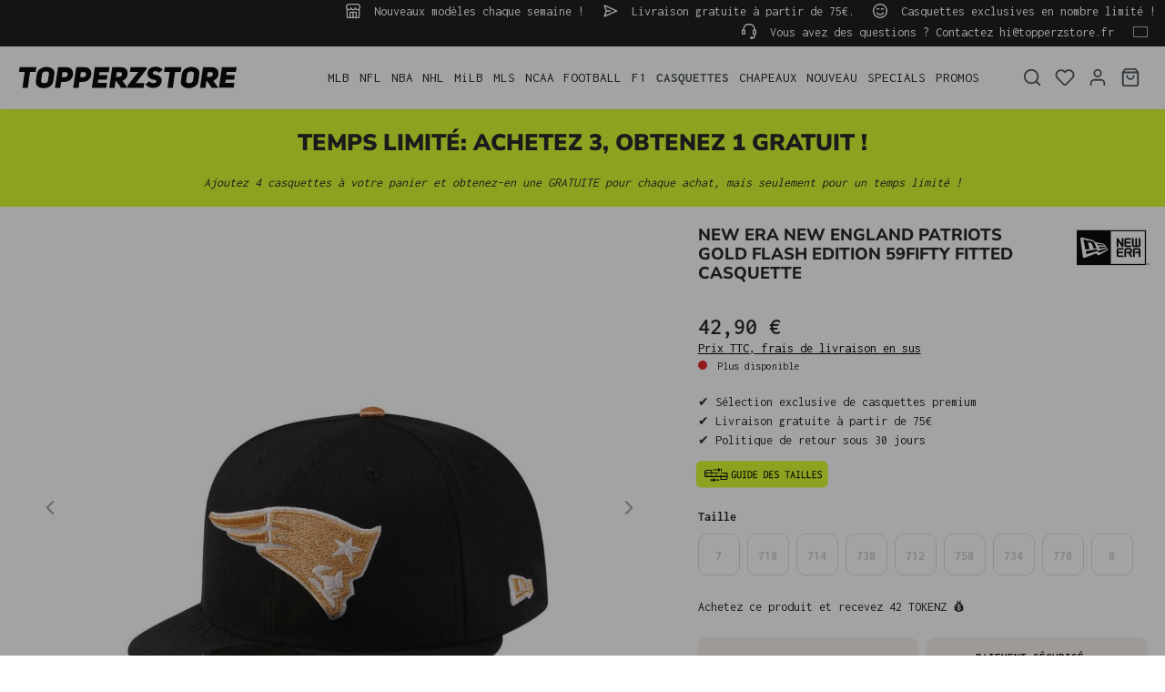

--- FILE ---
content_type: text/html; charset=utf-8
request_url: https://www.google.com/recaptcha/api2/anchor?ar=1&k=6LfGEEoqAAAAAGTQfUR29UTKug79u0hEaE3Dwh7O&co=aHR0cHM6Ly93d3cudG9wcGVyenN0b3JlLmZyOjQ0Mw..&hl=en&v=PoyoqOPhxBO7pBk68S4YbpHZ&size=invisible&anchor-ms=20000&execute-ms=30000&cb=w2vumploektl
body_size: 48764
content:
<!DOCTYPE HTML><html dir="ltr" lang="en"><head><meta http-equiv="Content-Type" content="text/html; charset=UTF-8">
<meta http-equiv="X-UA-Compatible" content="IE=edge">
<title>reCAPTCHA</title>
<style type="text/css">
/* cyrillic-ext */
@font-face {
  font-family: 'Roboto';
  font-style: normal;
  font-weight: 400;
  font-stretch: 100%;
  src: url(//fonts.gstatic.com/s/roboto/v48/KFO7CnqEu92Fr1ME7kSn66aGLdTylUAMa3GUBHMdazTgWw.woff2) format('woff2');
  unicode-range: U+0460-052F, U+1C80-1C8A, U+20B4, U+2DE0-2DFF, U+A640-A69F, U+FE2E-FE2F;
}
/* cyrillic */
@font-face {
  font-family: 'Roboto';
  font-style: normal;
  font-weight: 400;
  font-stretch: 100%;
  src: url(//fonts.gstatic.com/s/roboto/v48/KFO7CnqEu92Fr1ME7kSn66aGLdTylUAMa3iUBHMdazTgWw.woff2) format('woff2');
  unicode-range: U+0301, U+0400-045F, U+0490-0491, U+04B0-04B1, U+2116;
}
/* greek-ext */
@font-face {
  font-family: 'Roboto';
  font-style: normal;
  font-weight: 400;
  font-stretch: 100%;
  src: url(//fonts.gstatic.com/s/roboto/v48/KFO7CnqEu92Fr1ME7kSn66aGLdTylUAMa3CUBHMdazTgWw.woff2) format('woff2');
  unicode-range: U+1F00-1FFF;
}
/* greek */
@font-face {
  font-family: 'Roboto';
  font-style: normal;
  font-weight: 400;
  font-stretch: 100%;
  src: url(//fonts.gstatic.com/s/roboto/v48/KFO7CnqEu92Fr1ME7kSn66aGLdTylUAMa3-UBHMdazTgWw.woff2) format('woff2');
  unicode-range: U+0370-0377, U+037A-037F, U+0384-038A, U+038C, U+038E-03A1, U+03A3-03FF;
}
/* math */
@font-face {
  font-family: 'Roboto';
  font-style: normal;
  font-weight: 400;
  font-stretch: 100%;
  src: url(//fonts.gstatic.com/s/roboto/v48/KFO7CnqEu92Fr1ME7kSn66aGLdTylUAMawCUBHMdazTgWw.woff2) format('woff2');
  unicode-range: U+0302-0303, U+0305, U+0307-0308, U+0310, U+0312, U+0315, U+031A, U+0326-0327, U+032C, U+032F-0330, U+0332-0333, U+0338, U+033A, U+0346, U+034D, U+0391-03A1, U+03A3-03A9, U+03B1-03C9, U+03D1, U+03D5-03D6, U+03F0-03F1, U+03F4-03F5, U+2016-2017, U+2034-2038, U+203C, U+2040, U+2043, U+2047, U+2050, U+2057, U+205F, U+2070-2071, U+2074-208E, U+2090-209C, U+20D0-20DC, U+20E1, U+20E5-20EF, U+2100-2112, U+2114-2115, U+2117-2121, U+2123-214F, U+2190, U+2192, U+2194-21AE, U+21B0-21E5, U+21F1-21F2, U+21F4-2211, U+2213-2214, U+2216-22FF, U+2308-230B, U+2310, U+2319, U+231C-2321, U+2336-237A, U+237C, U+2395, U+239B-23B7, U+23D0, U+23DC-23E1, U+2474-2475, U+25AF, U+25B3, U+25B7, U+25BD, U+25C1, U+25CA, U+25CC, U+25FB, U+266D-266F, U+27C0-27FF, U+2900-2AFF, U+2B0E-2B11, U+2B30-2B4C, U+2BFE, U+3030, U+FF5B, U+FF5D, U+1D400-1D7FF, U+1EE00-1EEFF;
}
/* symbols */
@font-face {
  font-family: 'Roboto';
  font-style: normal;
  font-weight: 400;
  font-stretch: 100%;
  src: url(//fonts.gstatic.com/s/roboto/v48/KFO7CnqEu92Fr1ME7kSn66aGLdTylUAMaxKUBHMdazTgWw.woff2) format('woff2');
  unicode-range: U+0001-000C, U+000E-001F, U+007F-009F, U+20DD-20E0, U+20E2-20E4, U+2150-218F, U+2190, U+2192, U+2194-2199, U+21AF, U+21E6-21F0, U+21F3, U+2218-2219, U+2299, U+22C4-22C6, U+2300-243F, U+2440-244A, U+2460-24FF, U+25A0-27BF, U+2800-28FF, U+2921-2922, U+2981, U+29BF, U+29EB, U+2B00-2BFF, U+4DC0-4DFF, U+FFF9-FFFB, U+10140-1018E, U+10190-1019C, U+101A0, U+101D0-101FD, U+102E0-102FB, U+10E60-10E7E, U+1D2C0-1D2D3, U+1D2E0-1D37F, U+1F000-1F0FF, U+1F100-1F1AD, U+1F1E6-1F1FF, U+1F30D-1F30F, U+1F315, U+1F31C, U+1F31E, U+1F320-1F32C, U+1F336, U+1F378, U+1F37D, U+1F382, U+1F393-1F39F, U+1F3A7-1F3A8, U+1F3AC-1F3AF, U+1F3C2, U+1F3C4-1F3C6, U+1F3CA-1F3CE, U+1F3D4-1F3E0, U+1F3ED, U+1F3F1-1F3F3, U+1F3F5-1F3F7, U+1F408, U+1F415, U+1F41F, U+1F426, U+1F43F, U+1F441-1F442, U+1F444, U+1F446-1F449, U+1F44C-1F44E, U+1F453, U+1F46A, U+1F47D, U+1F4A3, U+1F4B0, U+1F4B3, U+1F4B9, U+1F4BB, U+1F4BF, U+1F4C8-1F4CB, U+1F4D6, U+1F4DA, U+1F4DF, U+1F4E3-1F4E6, U+1F4EA-1F4ED, U+1F4F7, U+1F4F9-1F4FB, U+1F4FD-1F4FE, U+1F503, U+1F507-1F50B, U+1F50D, U+1F512-1F513, U+1F53E-1F54A, U+1F54F-1F5FA, U+1F610, U+1F650-1F67F, U+1F687, U+1F68D, U+1F691, U+1F694, U+1F698, U+1F6AD, U+1F6B2, U+1F6B9-1F6BA, U+1F6BC, U+1F6C6-1F6CF, U+1F6D3-1F6D7, U+1F6E0-1F6EA, U+1F6F0-1F6F3, U+1F6F7-1F6FC, U+1F700-1F7FF, U+1F800-1F80B, U+1F810-1F847, U+1F850-1F859, U+1F860-1F887, U+1F890-1F8AD, U+1F8B0-1F8BB, U+1F8C0-1F8C1, U+1F900-1F90B, U+1F93B, U+1F946, U+1F984, U+1F996, U+1F9E9, U+1FA00-1FA6F, U+1FA70-1FA7C, U+1FA80-1FA89, U+1FA8F-1FAC6, U+1FACE-1FADC, U+1FADF-1FAE9, U+1FAF0-1FAF8, U+1FB00-1FBFF;
}
/* vietnamese */
@font-face {
  font-family: 'Roboto';
  font-style: normal;
  font-weight: 400;
  font-stretch: 100%;
  src: url(//fonts.gstatic.com/s/roboto/v48/KFO7CnqEu92Fr1ME7kSn66aGLdTylUAMa3OUBHMdazTgWw.woff2) format('woff2');
  unicode-range: U+0102-0103, U+0110-0111, U+0128-0129, U+0168-0169, U+01A0-01A1, U+01AF-01B0, U+0300-0301, U+0303-0304, U+0308-0309, U+0323, U+0329, U+1EA0-1EF9, U+20AB;
}
/* latin-ext */
@font-face {
  font-family: 'Roboto';
  font-style: normal;
  font-weight: 400;
  font-stretch: 100%;
  src: url(//fonts.gstatic.com/s/roboto/v48/KFO7CnqEu92Fr1ME7kSn66aGLdTylUAMa3KUBHMdazTgWw.woff2) format('woff2');
  unicode-range: U+0100-02BA, U+02BD-02C5, U+02C7-02CC, U+02CE-02D7, U+02DD-02FF, U+0304, U+0308, U+0329, U+1D00-1DBF, U+1E00-1E9F, U+1EF2-1EFF, U+2020, U+20A0-20AB, U+20AD-20C0, U+2113, U+2C60-2C7F, U+A720-A7FF;
}
/* latin */
@font-face {
  font-family: 'Roboto';
  font-style: normal;
  font-weight: 400;
  font-stretch: 100%;
  src: url(//fonts.gstatic.com/s/roboto/v48/KFO7CnqEu92Fr1ME7kSn66aGLdTylUAMa3yUBHMdazQ.woff2) format('woff2');
  unicode-range: U+0000-00FF, U+0131, U+0152-0153, U+02BB-02BC, U+02C6, U+02DA, U+02DC, U+0304, U+0308, U+0329, U+2000-206F, U+20AC, U+2122, U+2191, U+2193, U+2212, U+2215, U+FEFF, U+FFFD;
}
/* cyrillic-ext */
@font-face {
  font-family: 'Roboto';
  font-style: normal;
  font-weight: 500;
  font-stretch: 100%;
  src: url(//fonts.gstatic.com/s/roboto/v48/KFO7CnqEu92Fr1ME7kSn66aGLdTylUAMa3GUBHMdazTgWw.woff2) format('woff2');
  unicode-range: U+0460-052F, U+1C80-1C8A, U+20B4, U+2DE0-2DFF, U+A640-A69F, U+FE2E-FE2F;
}
/* cyrillic */
@font-face {
  font-family: 'Roboto';
  font-style: normal;
  font-weight: 500;
  font-stretch: 100%;
  src: url(//fonts.gstatic.com/s/roboto/v48/KFO7CnqEu92Fr1ME7kSn66aGLdTylUAMa3iUBHMdazTgWw.woff2) format('woff2');
  unicode-range: U+0301, U+0400-045F, U+0490-0491, U+04B0-04B1, U+2116;
}
/* greek-ext */
@font-face {
  font-family: 'Roboto';
  font-style: normal;
  font-weight: 500;
  font-stretch: 100%;
  src: url(//fonts.gstatic.com/s/roboto/v48/KFO7CnqEu92Fr1ME7kSn66aGLdTylUAMa3CUBHMdazTgWw.woff2) format('woff2');
  unicode-range: U+1F00-1FFF;
}
/* greek */
@font-face {
  font-family: 'Roboto';
  font-style: normal;
  font-weight: 500;
  font-stretch: 100%;
  src: url(//fonts.gstatic.com/s/roboto/v48/KFO7CnqEu92Fr1ME7kSn66aGLdTylUAMa3-UBHMdazTgWw.woff2) format('woff2');
  unicode-range: U+0370-0377, U+037A-037F, U+0384-038A, U+038C, U+038E-03A1, U+03A3-03FF;
}
/* math */
@font-face {
  font-family: 'Roboto';
  font-style: normal;
  font-weight: 500;
  font-stretch: 100%;
  src: url(//fonts.gstatic.com/s/roboto/v48/KFO7CnqEu92Fr1ME7kSn66aGLdTylUAMawCUBHMdazTgWw.woff2) format('woff2');
  unicode-range: U+0302-0303, U+0305, U+0307-0308, U+0310, U+0312, U+0315, U+031A, U+0326-0327, U+032C, U+032F-0330, U+0332-0333, U+0338, U+033A, U+0346, U+034D, U+0391-03A1, U+03A3-03A9, U+03B1-03C9, U+03D1, U+03D5-03D6, U+03F0-03F1, U+03F4-03F5, U+2016-2017, U+2034-2038, U+203C, U+2040, U+2043, U+2047, U+2050, U+2057, U+205F, U+2070-2071, U+2074-208E, U+2090-209C, U+20D0-20DC, U+20E1, U+20E5-20EF, U+2100-2112, U+2114-2115, U+2117-2121, U+2123-214F, U+2190, U+2192, U+2194-21AE, U+21B0-21E5, U+21F1-21F2, U+21F4-2211, U+2213-2214, U+2216-22FF, U+2308-230B, U+2310, U+2319, U+231C-2321, U+2336-237A, U+237C, U+2395, U+239B-23B7, U+23D0, U+23DC-23E1, U+2474-2475, U+25AF, U+25B3, U+25B7, U+25BD, U+25C1, U+25CA, U+25CC, U+25FB, U+266D-266F, U+27C0-27FF, U+2900-2AFF, U+2B0E-2B11, U+2B30-2B4C, U+2BFE, U+3030, U+FF5B, U+FF5D, U+1D400-1D7FF, U+1EE00-1EEFF;
}
/* symbols */
@font-face {
  font-family: 'Roboto';
  font-style: normal;
  font-weight: 500;
  font-stretch: 100%;
  src: url(//fonts.gstatic.com/s/roboto/v48/KFO7CnqEu92Fr1ME7kSn66aGLdTylUAMaxKUBHMdazTgWw.woff2) format('woff2');
  unicode-range: U+0001-000C, U+000E-001F, U+007F-009F, U+20DD-20E0, U+20E2-20E4, U+2150-218F, U+2190, U+2192, U+2194-2199, U+21AF, U+21E6-21F0, U+21F3, U+2218-2219, U+2299, U+22C4-22C6, U+2300-243F, U+2440-244A, U+2460-24FF, U+25A0-27BF, U+2800-28FF, U+2921-2922, U+2981, U+29BF, U+29EB, U+2B00-2BFF, U+4DC0-4DFF, U+FFF9-FFFB, U+10140-1018E, U+10190-1019C, U+101A0, U+101D0-101FD, U+102E0-102FB, U+10E60-10E7E, U+1D2C0-1D2D3, U+1D2E0-1D37F, U+1F000-1F0FF, U+1F100-1F1AD, U+1F1E6-1F1FF, U+1F30D-1F30F, U+1F315, U+1F31C, U+1F31E, U+1F320-1F32C, U+1F336, U+1F378, U+1F37D, U+1F382, U+1F393-1F39F, U+1F3A7-1F3A8, U+1F3AC-1F3AF, U+1F3C2, U+1F3C4-1F3C6, U+1F3CA-1F3CE, U+1F3D4-1F3E0, U+1F3ED, U+1F3F1-1F3F3, U+1F3F5-1F3F7, U+1F408, U+1F415, U+1F41F, U+1F426, U+1F43F, U+1F441-1F442, U+1F444, U+1F446-1F449, U+1F44C-1F44E, U+1F453, U+1F46A, U+1F47D, U+1F4A3, U+1F4B0, U+1F4B3, U+1F4B9, U+1F4BB, U+1F4BF, U+1F4C8-1F4CB, U+1F4D6, U+1F4DA, U+1F4DF, U+1F4E3-1F4E6, U+1F4EA-1F4ED, U+1F4F7, U+1F4F9-1F4FB, U+1F4FD-1F4FE, U+1F503, U+1F507-1F50B, U+1F50D, U+1F512-1F513, U+1F53E-1F54A, U+1F54F-1F5FA, U+1F610, U+1F650-1F67F, U+1F687, U+1F68D, U+1F691, U+1F694, U+1F698, U+1F6AD, U+1F6B2, U+1F6B9-1F6BA, U+1F6BC, U+1F6C6-1F6CF, U+1F6D3-1F6D7, U+1F6E0-1F6EA, U+1F6F0-1F6F3, U+1F6F7-1F6FC, U+1F700-1F7FF, U+1F800-1F80B, U+1F810-1F847, U+1F850-1F859, U+1F860-1F887, U+1F890-1F8AD, U+1F8B0-1F8BB, U+1F8C0-1F8C1, U+1F900-1F90B, U+1F93B, U+1F946, U+1F984, U+1F996, U+1F9E9, U+1FA00-1FA6F, U+1FA70-1FA7C, U+1FA80-1FA89, U+1FA8F-1FAC6, U+1FACE-1FADC, U+1FADF-1FAE9, U+1FAF0-1FAF8, U+1FB00-1FBFF;
}
/* vietnamese */
@font-face {
  font-family: 'Roboto';
  font-style: normal;
  font-weight: 500;
  font-stretch: 100%;
  src: url(//fonts.gstatic.com/s/roboto/v48/KFO7CnqEu92Fr1ME7kSn66aGLdTylUAMa3OUBHMdazTgWw.woff2) format('woff2');
  unicode-range: U+0102-0103, U+0110-0111, U+0128-0129, U+0168-0169, U+01A0-01A1, U+01AF-01B0, U+0300-0301, U+0303-0304, U+0308-0309, U+0323, U+0329, U+1EA0-1EF9, U+20AB;
}
/* latin-ext */
@font-face {
  font-family: 'Roboto';
  font-style: normal;
  font-weight: 500;
  font-stretch: 100%;
  src: url(//fonts.gstatic.com/s/roboto/v48/KFO7CnqEu92Fr1ME7kSn66aGLdTylUAMa3KUBHMdazTgWw.woff2) format('woff2');
  unicode-range: U+0100-02BA, U+02BD-02C5, U+02C7-02CC, U+02CE-02D7, U+02DD-02FF, U+0304, U+0308, U+0329, U+1D00-1DBF, U+1E00-1E9F, U+1EF2-1EFF, U+2020, U+20A0-20AB, U+20AD-20C0, U+2113, U+2C60-2C7F, U+A720-A7FF;
}
/* latin */
@font-face {
  font-family: 'Roboto';
  font-style: normal;
  font-weight: 500;
  font-stretch: 100%;
  src: url(//fonts.gstatic.com/s/roboto/v48/KFO7CnqEu92Fr1ME7kSn66aGLdTylUAMa3yUBHMdazQ.woff2) format('woff2');
  unicode-range: U+0000-00FF, U+0131, U+0152-0153, U+02BB-02BC, U+02C6, U+02DA, U+02DC, U+0304, U+0308, U+0329, U+2000-206F, U+20AC, U+2122, U+2191, U+2193, U+2212, U+2215, U+FEFF, U+FFFD;
}
/* cyrillic-ext */
@font-face {
  font-family: 'Roboto';
  font-style: normal;
  font-weight: 900;
  font-stretch: 100%;
  src: url(//fonts.gstatic.com/s/roboto/v48/KFO7CnqEu92Fr1ME7kSn66aGLdTylUAMa3GUBHMdazTgWw.woff2) format('woff2');
  unicode-range: U+0460-052F, U+1C80-1C8A, U+20B4, U+2DE0-2DFF, U+A640-A69F, U+FE2E-FE2F;
}
/* cyrillic */
@font-face {
  font-family: 'Roboto';
  font-style: normal;
  font-weight: 900;
  font-stretch: 100%;
  src: url(//fonts.gstatic.com/s/roboto/v48/KFO7CnqEu92Fr1ME7kSn66aGLdTylUAMa3iUBHMdazTgWw.woff2) format('woff2');
  unicode-range: U+0301, U+0400-045F, U+0490-0491, U+04B0-04B1, U+2116;
}
/* greek-ext */
@font-face {
  font-family: 'Roboto';
  font-style: normal;
  font-weight: 900;
  font-stretch: 100%;
  src: url(//fonts.gstatic.com/s/roboto/v48/KFO7CnqEu92Fr1ME7kSn66aGLdTylUAMa3CUBHMdazTgWw.woff2) format('woff2');
  unicode-range: U+1F00-1FFF;
}
/* greek */
@font-face {
  font-family: 'Roboto';
  font-style: normal;
  font-weight: 900;
  font-stretch: 100%;
  src: url(//fonts.gstatic.com/s/roboto/v48/KFO7CnqEu92Fr1ME7kSn66aGLdTylUAMa3-UBHMdazTgWw.woff2) format('woff2');
  unicode-range: U+0370-0377, U+037A-037F, U+0384-038A, U+038C, U+038E-03A1, U+03A3-03FF;
}
/* math */
@font-face {
  font-family: 'Roboto';
  font-style: normal;
  font-weight: 900;
  font-stretch: 100%;
  src: url(//fonts.gstatic.com/s/roboto/v48/KFO7CnqEu92Fr1ME7kSn66aGLdTylUAMawCUBHMdazTgWw.woff2) format('woff2');
  unicode-range: U+0302-0303, U+0305, U+0307-0308, U+0310, U+0312, U+0315, U+031A, U+0326-0327, U+032C, U+032F-0330, U+0332-0333, U+0338, U+033A, U+0346, U+034D, U+0391-03A1, U+03A3-03A9, U+03B1-03C9, U+03D1, U+03D5-03D6, U+03F0-03F1, U+03F4-03F5, U+2016-2017, U+2034-2038, U+203C, U+2040, U+2043, U+2047, U+2050, U+2057, U+205F, U+2070-2071, U+2074-208E, U+2090-209C, U+20D0-20DC, U+20E1, U+20E5-20EF, U+2100-2112, U+2114-2115, U+2117-2121, U+2123-214F, U+2190, U+2192, U+2194-21AE, U+21B0-21E5, U+21F1-21F2, U+21F4-2211, U+2213-2214, U+2216-22FF, U+2308-230B, U+2310, U+2319, U+231C-2321, U+2336-237A, U+237C, U+2395, U+239B-23B7, U+23D0, U+23DC-23E1, U+2474-2475, U+25AF, U+25B3, U+25B7, U+25BD, U+25C1, U+25CA, U+25CC, U+25FB, U+266D-266F, U+27C0-27FF, U+2900-2AFF, U+2B0E-2B11, U+2B30-2B4C, U+2BFE, U+3030, U+FF5B, U+FF5D, U+1D400-1D7FF, U+1EE00-1EEFF;
}
/* symbols */
@font-face {
  font-family: 'Roboto';
  font-style: normal;
  font-weight: 900;
  font-stretch: 100%;
  src: url(//fonts.gstatic.com/s/roboto/v48/KFO7CnqEu92Fr1ME7kSn66aGLdTylUAMaxKUBHMdazTgWw.woff2) format('woff2');
  unicode-range: U+0001-000C, U+000E-001F, U+007F-009F, U+20DD-20E0, U+20E2-20E4, U+2150-218F, U+2190, U+2192, U+2194-2199, U+21AF, U+21E6-21F0, U+21F3, U+2218-2219, U+2299, U+22C4-22C6, U+2300-243F, U+2440-244A, U+2460-24FF, U+25A0-27BF, U+2800-28FF, U+2921-2922, U+2981, U+29BF, U+29EB, U+2B00-2BFF, U+4DC0-4DFF, U+FFF9-FFFB, U+10140-1018E, U+10190-1019C, U+101A0, U+101D0-101FD, U+102E0-102FB, U+10E60-10E7E, U+1D2C0-1D2D3, U+1D2E0-1D37F, U+1F000-1F0FF, U+1F100-1F1AD, U+1F1E6-1F1FF, U+1F30D-1F30F, U+1F315, U+1F31C, U+1F31E, U+1F320-1F32C, U+1F336, U+1F378, U+1F37D, U+1F382, U+1F393-1F39F, U+1F3A7-1F3A8, U+1F3AC-1F3AF, U+1F3C2, U+1F3C4-1F3C6, U+1F3CA-1F3CE, U+1F3D4-1F3E0, U+1F3ED, U+1F3F1-1F3F3, U+1F3F5-1F3F7, U+1F408, U+1F415, U+1F41F, U+1F426, U+1F43F, U+1F441-1F442, U+1F444, U+1F446-1F449, U+1F44C-1F44E, U+1F453, U+1F46A, U+1F47D, U+1F4A3, U+1F4B0, U+1F4B3, U+1F4B9, U+1F4BB, U+1F4BF, U+1F4C8-1F4CB, U+1F4D6, U+1F4DA, U+1F4DF, U+1F4E3-1F4E6, U+1F4EA-1F4ED, U+1F4F7, U+1F4F9-1F4FB, U+1F4FD-1F4FE, U+1F503, U+1F507-1F50B, U+1F50D, U+1F512-1F513, U+1F53E-1F54A, U+1F54F-1F5FA, U+1F610, U+1F650-1F67F, U+1F687, U+1F68D, U+1F691, U+1F694, U+1F698, U+1F6AD, U+1F6B2, U+1F6B9-1F6BA, U+1F6BC, U+1F6C6-1F6CF, U+1F6D3-1F6D7, U+1F6E0-1F6EA, U+1F6F0-1F6F3, U+1F6F7-1F6FC, U+1F700-1F7FF, U+1F800-1F80B, U+1F810-1F847, U+1F850-1F859, U+1F860-1F887, U+1F890-1F8AD, U+1F8B0-1F8BB, U+1F8C0-1F8C1, U+1F900-1F90B, U+1F93B, U+1F946, U+1F984, U+1F996, U+1F9E9, U+1FA00-1FA6F, U+1FA70-1FA7C, U+1FA80-1FA89, U+1FA8F-1FAC6, U+1FACE-1FADC, U+1FADF-1FAE9, U+1FAF0-1FAF8, U+1FB00-1FBFF;
}
/* vietnamese */
@font-face {
  font-family: 'Roboto';
  font-style: normal;
  font-weight: 900;
  font-stretch: 100%;
  src: url(//fonts.gstatic.com/s/roboto/v48/KFO7CnqEu92Fr1ME7kSn66aGLdTylUAMa3OUBHMdazTgWw.woff2) format('woff2');
  unicode-range: U+0102-0103, U+0110-0111, U+0128-0129, U+0168-0169, U+01A0-01A1, U+01AF-01B0, U+0300-0301, U+0303-0304, U+0308-0309, U+0323, U+0329, U+1EA0-1EF9, U+20AB;
}
/* latin-ext */
@font-face {
  font-family: 'Roboto';
  font-style: normal;
  font-weight: 900;
  font-stretch: 100%;
  src: url(//fonts.gstatic.com/s/roboto/v48/KFO7CnqEu92Fr1ME7kSn66aGLdTylUAMa3KUBHMdazTgWw.woff2) format('woff2');
  unicode-range: U+0100-02BA, U+02BD-02C5, U+02C7-02CC, U+02CE-02D7, U+02DD-02FF, U+0304, U+0308, U+0329, U+1D00-1DBF, U+1E00-1E9F, U+1EF2-1EFF, U+2020, U+20A0-20AB, U+20AD-20C0, U+2113, U+2C60-2C7F, U+A720-A7FF;
}
/* latin */
@font-face {
  font-family: 'Roboto';
  font-style: normal;
  font-weight: 900;
  font-stretch: 100%;
  src: url(//fonts.gstatic.com/s/roboto/v48/KFO7CnqEu92Fr1ME7kSn66aGLdTylUAMa3yUBHMdazQ.woff2) format('woff2');
  unicode-range: U+0000-00FF, U+0131, U+0152-0153, U+02BB-02BC, U+02C6, U+02DA, U+02DC, U+0304, U+0308, U+0329, U+2000-206F, U+20AC, U+2122, U+2191, U+2193, U+2212, U+2215, U+FEFF, U+FFFD;
}

</style>
<link rel="stylesheet" type="text/css" href="https://www.gstatic.com/recaptcha/releases/PoyoqOPhxBO7pBk68S4YbpHZ/styles__ltr.css">
<script nonce="VGjN39IietcPNMqWqGUqLA" type="text/javascript">window['__recaptcha_api'] = 'https://www.google.com/recaptcha/api2/';</script>
<script type="text/javascript" src="https://www.gstatic.com/recaptcha/releases/PoyoqOPhxBO7pBk68S4YbpHZ/recaptcha__en.js" nonce="VGjN39IietcPNMqWqGUqLA">
      
    </script></head>
<body><div id="rc-anchor-alert" class="rc-anchor-alert"></div>
<input type="hidden" id="recaptcha-token" value="[base64]">
<script type="text/javascript" nonce="VGjN39IietcPNMqWqGUqLA">
      recaptcha.anchor.Main.init("[\x22ainput\x22,[\x22bgdata\x22,\x22\x22,\[base64]/[base64]/MjU1Ong/[base64]/[base64]/[base64]/[base64]/[base64]/[base64]/[base64]/[base64]/[base64]/[base64]/[base64]/[base64]/[base64]/[base64]/[base64]\\u003d\x22,\[base64]\\u003d\\u003d\x22,\x22LwMkw4XCkBMvci/[base64]/[base64]/TW1BwooBNsOmHcOvwrs9w5jCv8OKw6wcESvCj8Oew5vCtA7DmsK3B8Obw4vDt8Ouw4TDv8KDw67Djg8hO0kcEcOvYQvDnjDCnmIaQlAHaMOCw5XDoMKpY8K+w4UxE8KVJ8KjwqAjwrYlfMKBw7kewp7CrHgWQXMqwoXCrXzDssKAJXjCnMKEwqE5wrTCkx/DjRQ/w5IHDsKvwqQvwpk4MGHCmMK/[base64]/Du8O3emrCoSsGwrpmw64XbMOeUiE0w6DCscK8BMKfw5VNw69NbzkMVirDo2oQGsOmVh/DhsOHU8KNSVgZB8OcAMO1w63DmD3DpcO6wqYlw4RVPEpjw63CsCQ5fcOLwr00wqbCkcKUP1svw4jDlwh9wr/DiAhqL1PCjW/DssOJTRx5w4LDh8Odw4QAwq/Ds0rCqEDCq1XDlkcDeCDCmMKsw5x7DMOaOixsw70sw6E+wp7DvCQxH8Oew5HDosKUwpvDjsKDFMKKLsOJG8OyRMKbG8ODw4DCk8OHecKwWUFTwojCpsOiEMKGfMO7eyHDtQ/CkcOOwqzDo8OVJxRVw6TDmMOOwqRkw6bCv8OMwqHDpcK6GnTDoEXCsF3CoHjCh8KGBXHDgUMzaMOsw7I/C8Orb8ORw7A0w63DpVPDjihiw4zCoMOlw5sGW8KADwIoE8OkIHDClRDDpsO4TA8OQsKzSAo5wo9jfEPDsn0pFFHCkcOCwrY0VkLDvBDCsUPDpx4Pw59jw6/DssK6wqvCn8KDw5jDuW/[base64]/wpDCuwFqRyQsw53DrsK3KivCrsOzwofDjsKGw6sXABxBwo3CpMKww71RJ8OJw4bDkcKUbcKDw7jCp8KewofCsEgWEsKswoAbw5ZsMsK5wqnCoMKNLwDCssOldAvCqsKDDBTChcKWwpbCgF3DkiDChMOIwqtVw6fCsMOUJ0vDgBzCiVDDusOxwpvDqx/DhH0ow4seGsOSdMOQw4TDlxnDiBDDhzjDvCxdLXM2wpo0wq/CsAEdYMOnA8OIw6N1UQ0VwogjflDDlQ/DkMOzw5zDo8K4woYswr9Yw7pfVMOHwoAUwoLDmcKrw6ctw6zClcKXfMO5WcOeLMOBHAwIwpA0w6p/EMO/[base64]/CnSlAFcK/XMKbS8KhecKfw5NKTcKxfk8kwqJoOMKcw7jDrhkPE3siUlFmwpfCosKZwq1tRcOPAUwnN0wjZ8O3GX1kBAdCMzJZwqkKY8O0wrQlwr/ClMKOwrp0VX14HsKBwptZwqjDscK1ZsOeScKmw7PChsKZfF4OwonDpMOQYcKdNMK8wpnClMKfw49eSGxif8OxWzZuFHIWw4/[base64]/w6ZgwpNFwoDDv8OTH1MKNxdHw4fCl8KGw70qwrPCk17CszQtXWTCh8KeUAbCp8KAB0XCqMOFQVLDmTvDtcONOzjClh7DosKYwodqasOVBkg5w6JMwpvCsMKHw49vDhk3w7HCvMKfIMOJwqfDocO3w6dcwp82MxZtMRrDjMKOKmjChcO/w5PCm3jCi0/[base64]/DuMK6w4h7wozDthvDtsO+wo8zEXhRZzgxwqXCk8KmUMOGVMKPOmzCgyTCsMOSw5sRwoksF8OxETtMw6DClsKJZ3FeVSzDlsOIFmPChGxDOcKjGsKHXht/wp/DgcOewqzCvRwqYcOUw4PCqsK5w7gjw7Jow5h5wqfDgcOsUcOmNsOBw6MRw4QQJ8K2eWQ0wovCvj0PwqPDtjIiw6zDkgvCjUlOw6vCrcO8wrMNODLDmMOpwqEBasOgW8Kjw4UiOsOYAkMgdHvDkcKTW8O+McO0MVFCUcO9K8K7Qld9OQDDrsOww5pFHcO0UElLClJ7wr/Cj8OLTk3DpQXDjSjDgR3CtMKWwokUfMKKw4PCnQXDgMONCTnCoFoaSlNGdsK8N8KnUgDCuBlYwrFfVirDr8Osw4/Cp8OMfBkmw4HDrxFXTTHClcK5wrDCsMOcw6HDhsKXw7fDmMO6wptwfm7CqsOKFFYmF8OMw7YawrLDhcOYwqHDlWbDhcO/w67Cm8Kww44YYMK4AUnDvcKRfsKie8OQw5PDlTRDw5JxwoUoR8KpLBDDk8KMw5PCvn/CusOYwpDCmsKvahAvwpHCmcKVwqvDiGpaw7p4UsKGw7w0DsO+wqBKwpJbclVcfn7DkB9aanhXw6BnwrnDicKvworDgTZBwo9twocSPEgPwo3DiMKoZsOSWMKSKcKgcmYTwopjwo/DnVjDlAfCsGUmP8KfwotfMsOrwq9awqPDr0/DgyclwrfDhMO0w7bCrMOPKcOtwrrDjsKjwphWYcKqVDJyw6vCscOxwrHCuF8IHTUDMMK3K0LCkMKXBgPDl8K6wqvDmsKFw4fCoMOHUcKtw53DhMO0MsKufMK/w5AFDH3DvHgLc8KOw5jDpMKIe8OvXcODw4MwVEDCrQ7Djx1EBiN2ciksPAA4w6s8w5Uywo3CssKhIcKBw57Dk3RMOy4uc8KYLjrCuMK+wrfDicK8eCbDl8OALmHDgcKqK1zDhhZxwq/[base64]/DuMKjwpJOb3JJwp0Lw70cNnDDt8KCDSQXNUEbw5bCrMKpE3fCtCbDuTg4RsOMC8OuwqMgwojCosOxw6HCgsOjw70+MsKOwpdoacOfw7/Crh/CksOqwrfDhE1hw6zCg1fClwHCq8OpVTbDgUNGw4nCpgUvw4/DocKKw7nDmTXCvsOVw4hHwoPDqFXCocKeDSgLw6DDpiXDjcKoX8KNR8OnGSzCtRVJUMKUMMOFOg/CocOMw5U1NEbDkRl0X8K/wrLDncK7OsO3G8O9PsKww43CjxXDsB7Dn8KFbcKrwqJTwprDgTxNX2PDqx3CkEBxZwh7worDqQHCqcOkN2TCu8KHb8OGVMKyRHvDl8KdwrrDrsKbNB7CkybDnGUQw4/CjcOXw5LCosKTwoleZgzCkcKSwrdPN8OgwqXDrTHDo8Orw4XDqxVoEsOZwp4mMsKmwojClV95EAzDoks6w6HDvsK8w7o6cm7Cug5Iw7nCklUlfV3DpEk0V8Ohwr9OUsKFcXEuwonCuMKiwqDDi8OYw5zCvnnDvcO0wp7CqmDDqcOGw7zChsK/w49YKzrDgcKuw6TDisOEfRI7H07DsMONw45FK8OqZ8ONw7VKfMO/w4Ziwp/Ch8Kjw5DDnMK5wpzCg2DCkCTCqV/[base64]/CoT7Dv0XCjMKMwrDDmQkEwqdsO8K4aMKAOMKWBMOHdznDr8OWwos2Ag/DoxtAw77CgAJRw5xpSiRGw5wXw7t/wq3ClcKaeMO3T2sLwqkLLMKXw53CkMO5QzvCljgew5AFw63Dh8OSEErDh8K9WHTDrsO0woTCj8Ojw6bCqsKQXMOSCkbDkMKUL8Kiwo8iZBDDrcOgwpkKa8K1wqHDtTwWYsOCVsK8w67ClsKUTATCl8KkQcK8w7/DrVfCmBXDv8KNCz5Cw7jCq8OVX3sTw7hrwqh4PcOEwrNTIcKOwoHDtibChA87KcKKw7jCq39jw6DDpA9Cw5VHw4ANw6k/BnHDiwfCsULDhMKNQ8OTEMKww6PCmMKqwpkewpXDqcK0OcO/[base64]/Cq8OZTWTDhXAXwroowpPCuUQCw5YCGCPDmcKFX8ONw5/DlWdxwroMeCPDlwPDpxYnOsKjNgLDrmLDr2jDl8KvQ8K4Wm7DrMOnOQ4jcsKrVUDCqcKHUcOXfsOuwrROSQ/DiMKdLMOnPcOGwqDDl8KiwpnDhG3Ctno5OMOjMnPCosO/wrYgwq/DssKtwp3CqFNcw5oBw7nCmH7Dv3hmXSxqL8O8w77DqcO8HMKRTMOMb8ONRC50WQNPI8KYwrlNYDrDr8K8woTCs2Qpw4vCj1duCMK/QHzDk8KFwpLDp8OACFw+SsOfYEvCjgw2wp7CvsKMLsOzw6vDoRzDpgnDhXLDnibCiMOlw5vDmcK7w5khwobDgU/CjcKeHh81w5MlworDoMOEw7LCicO6wqFgwoDDlsKDc1TCoUvChV10M8KuRsOGNWdiFy7DqwIKw6Fqw7HDsVgJw5Iqw780WQvDksKWw5jDqsO0bsK/F8KLbALCslDCiRTCkMKlLCLChcKbHywewpDCvXHCpcKowrDDmi7Cqhs8wrB8QMOGPnklw5k1FwfDn8KRw7Flwo86Qj7Crl51wpozwpTDhFfDv8Kkw7plKQLDjwnCoMKEIMOEw6Jqw40BJcOxw5XCl1fDpyXDr8OMf8OlRGnChwYoPcKOIg4Zw4DCicO/TzzDtMKew4BLGCLDt8KAw6XDhMOmw4xdHUnCsSTCiMKxNDBOFMKBMMKyw4rCjsKUJ0gFwqkXw4/CmsOve8KzQMKNwr05EivDtGQZT8OLw5Byw4HDkMOoUMKawpjDr2ZjbmrChsKlw5vCryfCgMO+OMO1KcKIHjzDuMOUwpDDl8OBwp/DrMO5CwzDqDc4wrsqZsKZM8OibCPCuiseVzcmwpXCkW0uVDphUsKiLcKiwqc0w5hgPcKkHCzCjHfDjMK2EkbDgAg6RcKjwrbChU7Dl8KZw5VYXCLCqMOtwr3DsUd0wqbDt1/DvcOpw5HCswTDnVTDnsKfw4p/B8KdOMK/wr16S2nCt3EEUsOCwrUrw73DqXjDpELDvcOZwpLDlk/CosKYw4zDtcKvbHhSEsOdwrbCrMKuZGTDhDPCl8KMQz7Cl8OhScOowpfDhH/[base64]/DrsOeRgkEw6RAw7fDr8KaNsOEw7Rxw5A+IcKXwqMGwrnDvBtQCEVxwpEXwojDuMK3woHCmEFYwqF/w6/[base64]/CqV7Dl8OvFhLDg0fDjMOLQ2DCugAURMKUwqzDogotUCrCqsKGw5Q+SksYwofDlF3Domd/FltNwpbCiT49QntYMRHDoFVcw4HCvV3CnyvDm8KHwofDgitmwq1WX8O6w4/DvcKvwqjDmUESw5Jfw5fDnMKeNEY+wqHCrMOawoDCqQLCq8O9AxZ6wq1TUQ8Jw6nDggkQw4J1w44YcMKrdHwbwpJOe8Kew7VUHMKuw4bCpsKHwrBIwoPClsOvbsOHw7HDhcOJYMO/[base64]/CqcOHwqoXTMOtWDfCmcOlSx1LwolXYWXDisKJw5zDksOWwo4keMK9MQ9ww6ITwp5ww5vDkEA6KcOYw7zCp8O5w7vDhMKsw5LCth0MworCtcOzw4xOFcKDwoNBw4HDj0jDhMOgwozChSQ6wrUfw7rCjyDCj8O/woM7S8Khwp/DtMOaKBnCjSkcwrzChE4HRcODwpQCX3rDicKce1nCt8O8XsKqMcOQEMKSBWnDpcOLwp3CjMOww7rChiwHw4x7w5QLwr1RSMKywpt2I2vCpMO9eCfChic9OyxuShbDlsKIw4DCnsOYwpPCtUjDtTFtexfCun95PcKww4LClsOpw4/DoMOVXMOuUgjDmMK9w54nwpZkAMOkUsOsZ8KewpNuKDRMTcKgVcO9wqvCgzZpJmvDo8OIOgVLdMKuesOoACJ/A8Kuwo55w5JOCWnCiGQUwrfDoA1RYW1mw6jDi8KVwowJDnXDu8O6wrIMZgpUwrkHw4tyBcKwaTbChMOEwoTCjAwYBsOTwqUpwo4GccKoIcOBw6ttE2QfBsKXwrbCjQDCrCQCwotZw7DCp8KDw5B6YnfCsDYvwpcjw6rDg8KMYRs3wonCujAqJA9XwoXDrsKdNMO/w7LDssO6woPDtsKjwrtxwrtsGzpTbMOYwp7DuRITw4HDpcKLY8KCw4fDi8KSw5DDicO2wr3CtsO1wqvCkzXDgW3CqMONwop5fcOSwpMoMifDnAsBGy7DtMOaDsKTRMOVw7TCkzJZJcKQLGrCiMKpX8O6woxVwqhUwpBTAsKswr1XTcOnURhGwrBZw7/DnmLDtWM+clvCkTTCrCsWw7tMw7rCq2s8w4vDqcKewqYbJVbDrHvDjsKycEnDmMOvw7cLC8OKw4XDsBxgwqgKwojCjcORw7ULw4hIOgnCqzYqw41hw6nDksOTKD7CtmU1ZU/Cg8Olw4Rxw73Ckl7ChsOYw7PCnsOaIF0sw7Njw74uPcK+WMKyw5bCmcOjwr7Dr8O3w6YfexzCtWJCJW1Dw4JLJsKfw6Bwwp1RwonDkMK1b8KWPCnDhXzDiFPDv8Osa0ZNwozCosO6CF3DsgBDwr/[base64]/wqjCsMOkw6PCmMKDMcKew4AcAcKJAjULbETCrcOIwp4MwoUHwqMNfcOowpLDvSRqwoM+TltWwrhPwpZUEMKaM8OzwpjCs8Kew6p1w5nDm8Kuw67Ds8ObRxrDvQfDmAszbT1nClvCmMOVVcK2R8KuAcOKCsOpRsOSJcOCw5PDmRgwcMKbck8tw5TCuzXCp8OZwrDCsj/Dig8nw5FiwpfDvl5ZwofCssKWw6rDiCXDvC3DhyPCllM5w6LCklUyDMKjX2zDlMOBKsK/w5vCjhktXcKcGEHCmGXCpk0zw6lrw67CjQHDllzDk3zCgWpRRsOqDsKrJcO+H1LDqsO2wo9vw7PDv8O/wp/Cm8Oewo/Dn8OBwpbDpMOrw6xOMnpPFXjCmsKPSTh2wpljw7gWwrzDgjPCqsOaf3vCt1zDng7Culc6WCvCklENWBFHwqgPw6lhYCnDhsK3w5TDvMOWTQo2w4UBZ8KqwoNOwoJObMO9w6jCrhRnwp5Nw77CoQpxw4sswpbDkW/CjFzDr8OxwrvCu8KJG8OpwrHDpXMqwoQIwoBkwqNWZsOcwoZJC05pFgfDgW/CmsObw7/CggfDrMKWFATDvsK/w7jCqsOqw5zCmcKBwqtiwqcuwqoUZy4NwoJowrQ3w7/DiBXCkCBXJTEswr/DtClgw6PDkcO0w43DpyklM8Klw6kJw7HCvsOSd8OFEi7CqjrCoFTCpGchw7FCwrzDsjV/Z8OPVcO7ccK9w4oIIXxrMgHDucONQWMJwqnCgFrCtDPCjsOUS8Kyw5Vww5lfwr14woLCkyPDnSVNawNuQ3jCnR7DuR/DvCFbHMONwopyw6bDiwDCrsKZwqbDtsK3Y1PCqcKuwrElwozCqcKSwrYtV8KQRMO6wobCnsOywphBw5cFAMKXwo/Cn8OQLMKcw6svMsKywo82ZRLDsz7Dh8Owd8KzSsOdwq7DmR44AcOXDsKjwrBCwoRbw7Ftw7BZLcOaZGnDgQM6w5hHB3MnV1zCqMKaw4UWc8OBwrnDvcOJw4pfUjRYNMK9w5pGw4JAKgodWnHCtMKESivDqcK5w4I/DWvDlsK5wrbDv3XCjgTDmcK2Q0TDsEc4K0bDsMOVwpvCiMKzS8O/DU1Wwp4lw63CpMKww6vDowMMdTtKIAltw6lWwog9w7BVQcOOwqY7wqAMwo7ChcKAOcKAAmx6ByfCjcOqw4UeHsORw7wuR8KywrJNBMOAG8OeccKqJcK0wqTDpw7CvsKdYktbTcOvwp9Two/CsXJ0YcOPwpgkPwHCowcmejwbSXTDucKFw6TChF/Cq8KHw589w5kGwr0GLcKMwoIYw4dEw7zDmCUFFsOww7RHw5wuwp3DsWoUKlDCjcOebzctw77CpsO5woXCtE3CtsKuEmdeJgknw7spwoTDgUzCl1NKw69OE1TDmsKiR8OEJMO7wrDDgsK/wrvCthLDsVsRw7nDpMKXwohYZMOpOUvCqcKmWl7DoTpTw7RSwpkNBxXDpVZyw7jCgMKnwqAtw4wvwqTCqXU1RsKJw4ApwrZDwqYQei/CsmrDnwtlw5nCqcKCw6XCiH8hw5tNFgfDhzvClMKLWsOcwqHDhj7Ck8K3woghwp4+wpVHI3vCjHARA8O7wpVfSGLDnsKSwppjwrcMDMKtaMKNJQxpwoZVw7xRw4wiw7l5w4UYwoTDscKwE8OEGsO6wpx8YsKBYcKmwpBBw7XDgMKMw4TDrHPCrcKOYhc/[base64]/[base64]/[base64]/wpfCkndQTUXDiVIDwpvCvMOjw7QJwqvCkHFRQsOySsKRdlMIwqZywo7DscOfeMK0wo4gw4BZYsK9w4RZSDhkMsKuM8KNwqrDicOsLsO/aCXDjXhdLjsAeGVswpLCq8OhTMK8f8OFwoXCtW3ChVnCqCxdw71hw4TDrU0DHys/DMOqU0Z4w67CkgDCusKXw7hHw4zCvMKhw5XCkcK8w4g8wonChnt+w6DCicKPw4DCv8Klw6fDlDQjw55rwo7DpMOXwpLDi2/Dj8OGw7FHMCUXPmXCtWhvI07DrTPDlldNccKiw7DCoXDCjwJfFMOHw7Z1IsK7RwrCnsKMwohZD8OBeQXCr8OqwrTCncOrwqHCjUjCqHgfVCMCw5TDksK9O8K/bUxdDsK0wrFBwoHClcORwqTCt8KtwovDssOPPkrCgEQjwqx1w5zDv8KkcRXCvQFAwrAPw67CgcOEw5jCqQY/w43CqR4/woZaGV3CisKLw4HCisOyIGZLW0ZmwoTCpcK7E3LDvUBTw4rDtUREw7LDlcOjfRXDmwHCtCDChnvCtcOwHsKBwoAEGcKLS8Oqw5M0d8K/w7RKQMK8w7Z5ZlXDs8K+ZcKiw7V0woYYIcOkworDr8Oowq3CgsOiaTpzZwNBwoc+bHrCtEtHw4DCpkEnQGXDmsKhMgE7HWTDs8Obw7kXw7/DqmvDvHjDgx/CkMO3WFwKNH4fM0ogaMKaw6xfJQsiXMK/ZcO4BMOcw78kW1IQeDF5wr/CicOGVH0dHCzDoMKVw4waw4/DlSRvw689fx8XVsK/wqwoPcKUNUFywqbDn8KzwowLwowtw4M0R8OCw5fCm8OGEcOBfX9swprCvsO/w7PDu0HDoCLDtsKYQsKJDy4mw5TCicOOwpB1OCJvw6/DtQ7CscOyWsO8woJGeU/DnHjCrz9FwogSKipNw5wNw7/DkcKTMVDCk2PDvsOHTibDnznDp8K5w65bwoPDisK3G1jDihYxCizDg8OfwpXDmcKFwrVxXsOKZcKzwrE7JRwqIsOswoAYwoVzNUZnDDQEIMOzw7UaIAcyZyvChMKiBMK/[base64]/CgAnCtz1NHMK9LMKyHXU9w4ohd8OZwqkUwr1FeMK0w6gww54BfcOOw6B5AMOJVcOSw7IUw7YUE8OYwoRGfRVWVXJZw4QVEwzDuHBewqHDhm/CgsKEOj3CosKIwpLDsMO1woIJwqJdJTAWSSxRB8ODw7wnawsUwqdYQcKrwp7DnsO4dx/Dg8Kcw6tKDT3CvAIdwrl/[base64]/CjsOiwpoNwpQAJMOiw4gzIUIUEcK5c0/[base64]/eXMtw67CtTcMJxMqwpvCmBHCucKhw47DnXjCicO/JiTCgsKJCcKFwoPCnXpDT8KJA8OeZsK/OsO5w5bDmkrCtMKgUn4owpxTBsOCM1YCCMKZNMOjw6DDncKjwpLDg8OYFcODWxpfwrvCrsONw4VKwqLDkVTCjMOdwrvCoXnCvTTDlA8yw7fCqhZvw4nCkE/DkGh0w7TCp2nCmcKLTlfCjMKkwrIodsOvCnMYGMKQw4JIw7/[base64]/[base64]/P1zDsMK8SsOiw48AC8Kew7cgwr/DmMOdZcK0woY6w4t/PMOeWkDDsMO7w5Rrwo/CgcOvw7bChMO+H1DCncKsIxrDpg3CrQzDl8K6w70VOcOKUkIcM1Y/YEkgw57Cuikrw6/Dt1fDusO9wo9Aw6nCtHEyFgTDo0cWF07DnSE1w5AjNjPCp8KPwojChClww4xFw6HDlcKuwqnCrzvCjsOFwrgNwprCnsOkIsK9KAkow641GMKbVcKNTgZuLMK/wrfChSvDg1hyw6BMC8Knw6DDncORw6IaG8Oxw5/DmwHClnoLADcnwrokUG/[base64]/woodwrXCt2Rsd8O+UMKJXcOTw6bDmydaOMKvw7jCvsKSwpPDiMKrw63DqCJWwrtlTTjCi8OLwrFeB8KBBzRawqsnNMOdwp/Ck0UYwqTCpmHDgcOaw7M1JzPDncOgwqQ7XBfDtcO7HsKObMORw58sw48FLDXDscOVIMOyFsONPHzDjwgrw4XCi8KDTHPCr3fDkRlVw7nDhyQ1fMK9NMO7woLDjV4owrLClEjDp0PDukbDiQvDoi3ChcKKw4oNRcOEISTDjArDosO4W8OtD0/Dlx/DvWDDkyLDncO4DSd6wpN+w7HDrcKHw5fDqmLCr8OCw6XClMONdinCvjXCu8OsLsKhcsOMRcO0JMKNw7bCq8O6w51eIEDCsiLChMOmTMKMwr/CjsO5M2EJbMOJw6dAQiMFwrNrHAvCicOlPcKKwpwaaMK5w5srw5LDt8Kiw6/DkcObwpvCtcKVan/CqzsBwqrDpzPCjFHCiMKWBsOIw7hQLsK7w45tVcOsw4ppWSQOw5FCwqrCj8K/w63Dv8OwaCkFWsOHwqPCu1jCtcOZYcK4wqjDnsOyw7LCty/[base64]/DxRnw5QgwrrDg8KBwrrCp8OIJmTDgHfDj8OCw4kmwrtZwqYWw5w/w4pSwrLCt8OfOMKLc8OGW0wFwrTDoMKzw7jCgMOlwp5ww63Cu8OgURkLNcOcBcOOHlUhwpHDn8KzBMOYehQ4w4DCoiXCnzBEAcKMRDdBwrTCmMKdwqTDo35uw5spwrjDvGTCqwrCg8OuwrzCuS1CEcK/woPCsgbCm0E+w61Rw6LDicOYCnh1wpsUw7HDgsOKwo8XOnLDvMKeXsK4ccOOFmQKEH4+F8Kcw68ZBlDCuMKuWMOYQ8OtwoPDmcOPw7VwbMKJKcKRYHRELsKPZMK2IMK6w4A3GcOawrrDhMO2I3PDrX/CscKXHMOAw5FAw7TDlcKhw7/CncK/[base64]/CpcO5wpzDkQdpwpwVwrAWw5N0Fx/ChnQDf8OxwrnDrjbDsQtLD0/ChMOZGsOfw4vDn0XDtHdUw5slwqDClz/DhzDCnMOWPMOVwrgWBG7CvcOtK8KHQMOZecKCD8KoK8K4wr7CsB1MwpBYJVR/wq1SwpIAF0gkGcOTcMODw7rDocKYdX7CszAWXj3DixXCs03Cp8KFecOJCUbDmjBEb8KEwrTDtsKRw6VrYlpiw4oPeTvDm01JwpJFw51CwqPCqGvDm8KMwojDnU3CvCliwrnClcKJe8O1S27DhcKgwrsewpXCjDM/bcKAQsKrwo04w6M+wr4xAMKORQIJwpvDj8KRw4bCtUXDkMKWwrY6w5YWaXM6w70TIk0cZsK+wp/DhXXCuMOdKsOMwqgkwoDDnhpCwpXDiMKFwpRGD8O4RsKtw619w7DCksK0B8KbcThbw4R0wo3DgsOkY8OcwpHCgsO9wpPCvwJdPsK5w4cEMxVowq/Cqj7DlSTCs8KbXEjCpgLCmcKkFBt7UzsDVMKuw61bwrtWDifComZjw6XCjSQfwojCsGrCssOFSF9kwoA7L30ow4VGUsKnSMKFw5lYBMOmMATClwoPDx/DisOvVcKySQkaTh/[base64]/w7PDmEl1wqpfwqvCtyzCrDhYUjc8wpgrCsKOw6PDpsKgwr3CvcKxw40UwqpUw6BIw54Rw7zChnvCpsK0I8OtbzM7KMOywrY4HMO+Fi8FasKTSVjCgygWw7wNdMKBd2LDoHjDscKiRMONwrzDhSPDlwfDpi9BJcOJwpXCi2tLZmbDg8KncsO/[base64]/DiVbCnlFuOMKpbFvDpsK1XAbCsRTDrcKjHcOOwrR/Ew3CuCDCqBppw47DnnnDoMOlwqEOEhhJaDpWACAFH8Okw7UDIjXDicKQwojDkcKWwrDCi1XCpsKKwrLDtcOCwqMkWFvDgXkIw7vDmcOnJMOBw7LCsTXChjpGwoEPwrc3SMOrwqbDgMKiSzsyFCDDi2tiwqfDsMK3w4tfZ3/Dk0kjw4B1WsOiwprCgmwfw7lVesONwpUOwqcpVCVQwqcMITtaCD/[base64]/w48Zw6IqG3AmR8KGQ8KOw5XDv8Keb8OWwpo8wpXDlBLDjcO1w5DDln4bw6I2w6DCrsKQcHEXQsKafcKTW8OMwrlAw50XcDnDmH8AasKLwo5swpbDoQ/[base64]/DsO8w7M2UGd0IXXDgMOCGsO/wplzw74Pw4XDncKXw6cNwr/CncKXUMKAw7Rxw60xM8O0SlrCi37CnFlrw7HCu8K0Fj7DlnNTAzHCvsKyb8O9wq92w5XCucOLBCJyCcOnPBF3dcOhVnTDnSJywp/CgGhtwobClxXCrRs+wrQawpvDisOwwo7CiCMie8OpdcOENiV1UmbDpSrClsKzw4fDoTJ3w7DDlsK8H8KZD8Ojc8KmwprCiUjDl8OCw6RPw49uwpTCsHnCkT41HcOPw7nCosOWwoE+TMOcwovCvMOCNgzDgTvDtx/DnlEER0jDgsO1wohZJCTDr0l2KHQqwo0sw5vCgRNSfcONwr9fPsK4OyByw75/csKtw5Bdw61SOTxIYcOzwr5yV0PDtcKkAcKzw7ouCcOCw5g+TmnCkFbCiTzCrRLChmYdw4kJQsKNw4Ulw4M3NlbCksOXAcKkw47DlUXDvFV6w7/DhkXDknfCusOZw4bCoWkQUFXDlcOlwr5iwrdiFMKQE2LCpMKPwozDkhsCLFzDt8OBwq1ZPF3Cn8Okwoh7w5jDgMOXYnJ6GMKOw5cqw6/DvsOUH8OXw6PDp8KYwpNAciY1w4HCuznCrMKgwoDCmcO/KMOgwqPCkRtUw5bDsCUew4nDjmwjw7Rew5/DlGAnwrk+w43Cl8KccDHDtXDCkC7CqV4Vw73DjVLDnRnDpRrDqMKYw6PCmHUaWcOEwpfDhilIwo3DhwPCvSDDtcK3fcKzT3fCq8Ojw4vCs1DDqUdwwod5wr3CsMKQV8KgAcKKZcO5w6tGw4t0w54xwpY/wp/DinvDm8O6wqzDhsKew7LDp8Ocw6sWOnbDrlRxw5AkasOrwrpsCsOwSB8LwokvwqYpwrzDiyDDqjPDqGbCpkM6VS9zFcKIICDCkcK1w756PcOUHsOVw6vCnH7CgsOLV8Ozw5UQwpgnFjAAw5MWwq0YF8OMScOvfUtjwr/[base64]/w7bDk8K0Z1Rywp0jLQl5Ynk9QmfDuMKew6zDv3LDsBZMI0EawqDDtUfCrBvDhsK9WmrDlMKWPh3CnsK9awAdJWtwFCQ/CWbCom5nwpN4w7INPsO/B8KXwqfDsRUTBcOaWG7CqsKkwpDCusOYwozDnMOuw5DDtQHDgMKkGsKewqRsw7jCmSnDuE7DohQuw5NLacOZJHDDjsKFwrZTGcKLCUDCoiE9w6bDt8OiYcKsw4ZANcOgwqZ/W8Ofw4kSAcKHG8OBSCRFwqDDiQzDicOIBMKDwrTCjsO6wqsvw6HCkmbCncOEw5HCnBzDnsKbwqgtw6zDvgwdw4BjGmTDkcKzwo/Chys8VcOkeMKpDARYHkHDk8K1w5/ChMK+wpx6wpbDh8O6VCAqwozCimHCjsKuwpM/HcKGwq7Ds8KPESPCtMK3ECvDnAt4wqTDtQFew4BAwpJ9w7kKw7HDrMOQMsKyw68LThMZeMO1w45uwpUUXRlpECrDomnCsmNaw7zDgSBHDHkjw7Bsw5bDlcOGAMKWw7fChcKmWMOjbMO3w4wbw6zCoxVqwodfwq1aC8OIw4/CrsOmYl7CgcOFwoZRYsOIwpzCk8KTK8O4wrFrRxnDoWE4w73CoTTCiMO8FcOiETV6w4fCrhU+w6lPTsKpdG/[base64]/CjmzCvcOBTMOKGVTDtTpKw73CoUPDgnssw6NfVwxufwxQw5l4WR9pwrPCnQNPHcKGQsK3KQd6GifDhsOtwo1MwpnDt0AfwqLCqDcpM8KbTsKcXFDCqV3DrMK2GsKgw6nDoMOYX8KtSsK1PhQjw7FXwpnCiTx8ecOVwoYJwq/[base64]/DhsKBw5vCtGfDscKDUyg7RFoywo50wrU1bcOVw57CkUAKJk/Dq8OQwqlrwooCVMK8w508dV/CtyNtw541wpjCrHLChBsYw5DDgy3CnCPCv8OZw6ojFwQmw6huL8K5V8K/w4HCsk7CozPCmxzDkMOSw7PCgsKxfMOpVsOBw4Yww45FE2UUVcOIIsOxwq0/[base64]/[base64]/AsKDwpTCnDNww7FHKnEYfFPCrE7CpcKJw6rDlcOLMAnDpMKqw63DmMKSCzViBVnCtMOHQQXCtCM3wodFw4p9IW/[base64]/D0MGIsOQwq8iXsOxwrN5WMOCw7ALw7fCqw/[base64]/Cj3HCgsKbwqnCjRPCjcOawpYUcMKsFizDkcOaDcKxT8KZwqvCuhPCrcK/asK2Fkc3w4vDlsKnw5AkLMK7w7XCmR7Du8KmPcK7w5pSwrfCiMKCwqXChw0/w4tiw7TCp8OhfsKKw7/CpcKGbMO5NhBdw4RBwrR3wrrDln7CjcOgL3c4w43Dg8K4dQEPw4LCpMOBw5k+wo3DjsOww7rDsU98TUzCnCoOwpfDhsKhBxrCvsOBUMOtHMOhwpHDrhB2wpbClEIxTnPDrsOya0ZuclV/wotGw5FaAMKIUsKWcCIgNTfDs8KEWjUww58xw4hCKsOjaEUswp3DpSp0w4bCvCFDwo/CtMOQbC8ADHE2C14AwqjDi8K9wotewpbDiU7DgsKhNMKRN1/DjMKmXMK8woPCmj/[base64]/Fk7DhgELQcO0wolGwrVFH2VMwo0DTHLCrDHChsKqw5tSGsKedFzDvcOVw43CvlrDpsObw7DCnMObWMOSMk/CqcKBw7jCoxgHYWrDsXLDjT7DvMKiRmZGRsKbFsOHLFYADiomw5Z/exXCo2IsHnFIfMO1QTbDjcOZwqbDgy07BMO4YR/CiQbDtcKgOzV3wqRJb1fCuVgqw7vDtDjDrsKWCn7Ch8Kew7Q8WsKsHsOgQDHCvQczw5nDjBHCmsOiw5HDnsKjZ3RLwp4Ow7sLI8OBL8O8wozDv359w7bCtClhw47ChGHCjFp+wrILYcOBUMKjwqIwHQzDlTUBcMKbAUrChcKdw5EdwqFBw7Z/[base64]/CucOIwovDoRzDuX7CoMKYdlBqfX/ClsOaw7/CtFPDpiZRenbDvMO2RMO5w79jX8KZwqzDhcKSFcKfbcOywqEuw4xiw7gcwq3CukDCpVUVbcKIw555w6ocK1BlwpkhwqzCv8O6w6zDmhx7bMKEw6TCsG9Dwp/DvsO0UcOJaXjCqTfDjA7CgMKwehjDksOjbcOHw6p/dgsaZi3CuMODYCDDmRhlCC0DAFrDsjLCoMKvI8KgBMKvVyTDj23Dk2TDiX9uw7twHMOvG8OOwrLClhRJa3PDuMKeaCVdwrV/[base64]/[base64]/[base64]/DoBBvHDdCw6oDeGw0IMKIwr/DpCJcRlEzwoHDqMKAAQEBAnIxwrDDg8Kpw6rCp8OHw7ExwqHDv8Obw4sLSMOdw7/DjMKjwoTCtkBFw6LCksK4RcOBecOHwofDkcORKMOvbjNaQC7DskcKw7AFw5vDs1fCvmjDqsOqw4TCv3HDicO8HzXDrCofwospJMKRAQHDpAHDt1thRMOgFjnDsxdQw6DDlgEMw7vDvD/DkX58wqdycR4XwpwawqhhVS3DrSBseMOcw4gmwr/Do8KMIsOXS8K0w6nDsMOtTWhIw4bDg8Khw410wpTCpn3CgcOuw79vwrp9w7zDl8O/w6I+cD/CpwMlwrw7w6/Dt8OFwqVKOWtow5Bhw7TDv1bCtcO/wqEFwqJ0w4dbQMO4wo7Cn2hBwpQ7BUMSw7/DqU3CozF3w6djw5PChVnCtgbDpMKPw7tfFMKRw5vCrzt0PMOGwqYkw4BHacOxR8O9w7FBcB0yw7trw4MxaTNaw41Sw5VZwr10w5JULkQNaxUZw6QNPkxUAsOCFXLDuQp/[base64]/OBrCisKYOD/[base64]/[base64]/[base64]/[base64]/CkjHCu8KPw5vDknnDrlBrcBJhT8Kfwrc1w57DvsK/wrrDl2/CiTFWwq1IccKTwpHDocKTwp3Dsj0Fw4FSJ8K+w7TDhcOJeSMmw5pxd8OfcMKewq8tZR3DsHg/w43Di8KYd30TSEfCk8KNBcOwwojDkcKKHMKcw4YaNsOremvDkFvDqsOKScOrw5/CssKFwpFpWiwMw70PaDHDkMOQw4JkOArCuBjCqsOnwqM6RRMrw7fCvlEKwr5jPGvDm8KWw7XCgjMSw5A4wqHDvy/DjV49w4zCmmjCmsK9w54gFcOtwoXDqznCiEPDp8O4w6I5UV8/w5QNwrQjSMOlB8OkwqnCqgDDknrCp8KBbApLcsKjwoTDucO6wpjDj8KuJT48fhjCjwvDlMK9T1cmZcO+ecKiwoHDncOIbMODw5gVWMOPw75BTMKUw7/[base64]/CgsO1FHg2RcKTw5scwoTCkhBZaC0RwqE4w69bOm9+XcORw59pZ1DCjnbCsR89wqfCjsO2wqU9w7DDiipqw4PCpsKvRsOUFn0Zc1I1w5zDtRLCmFlFTw3DpcOlFMKYw5YgwpxCH8Kyw6XCjRDClUxLw5IkL8KXGMKwwp/Dk0IYw7p9fRPCgsKMw7DCix7DqcOlwp0KwrBJBQzCrzIuLnjCiE/Dp8KIJ8KLcMK/[base64]/Cj8K4acOlNhvDtcKqwrlkVSbCk8KgZzV+wqYidcOawr0fw4DCnS/CpSHCqD/[base64]/DncODwpAdRHQMJFwKfAhCR8Omw5cACwDCi8OYE8OFw6QVZmHDlRbCtVbClcK1wobDuFl6B1stw4ZqBTbCjidxw519RMK2w7PDs3LClMOFwr5Dw6vCv8KHdsKMUFjClMO9w5LDmMOMZMOew6XCvcKsw5wNwpkFwrVww5/[base64]/Do3XDomPDtcKNwoRdwpPCs8KoHnzDuSvCicK8PTLCmWbDlcKzw5EzHMKfOWFhwoDCiG/Dl0/DusKEXcKiwpnCpDtFHFvCpnDDg1LConEXai3DhsOgwqMIwpfDu8KtU0zDohFGaU/DqsKdw4HDrm7DjcKGGRXDr8KWX1NBw5NEw7HDvMKcTG/[base64]/E0zCiMKsYiEDw4kew6FdczLCscOJFnXDrwo0Eyg8VggLw51SFGfDhRfCrMK+FQVqDcK7DcKNwr9ydwnDiS/Ch3w/w6UCT3LCg8Oowr7DuzjDt8OiIsO7w7E4SQtFBU7Dnxdxw6TDosOyJSfCocK+MwtaGMOdw7/DocKfw7HChBbDscOlK0zCuMKswp8lwq3CuEvClsOtLMOkw7sEBjIrwoPCtktTRwbCkzEFbkMYw448wrbDrMOjwrpXIRsCamsCwoDCnh3CgDVpacOVKTvDn8KtbQ7DvDzDr8KdHjd1fcOXw5bDnxwSw7HCpsOPUMOgwqHCu8Ouw5MYw73Ds8KKby/[base64]/w5nCr0pGXsOSwohTG2trUUbCs0pga8Omw7tIwptYURXChj/CjEoEw4p7w43Do8KUwrLCv8OhPQBawpUFfsKVZVcICAnClH1gYBJjwr8wZ2VcVlRmcFhRDzIWw6kEBFrCrMO5acOpwr7DkwHDv8O9QsO5cndww4rDn8KEWRAjwqQsS8OGw7PCjS/Dr8KMaSjDjcKQw6LDisObw5sywrjDnMOfT0RMw4XCs0DCgQDChjxaFDIdZ14Hw7vCuMK2wr0Mw5zDsMK/T0LCvsKiVjXDqGPDvD3CoAJSw79pw7XCqjoww6bDqTgRIE/[base64]/CtBjCmHBIw6/CvcK3PxbDpVglBSHCkEQvHTJTWEDCl3JiwrMQwpxZSAVBwrZzMMKwf8KzLMOawpLCqMKhwqfChH/ClCx3w4hQw6o4DgzCsmnCiBUEAcOqw74MWHrCqcOOesKQIMOSYcKwCsKkw4HDq0jDsljDmm0xO8KAVcKcFcOhw4VvBUd0w6gDbDBOBcOZQzU1CMKrfQUhw5HCmR8mYRYIHsOgwpgSZFfCjMOSWcO7wpjDvAkIQ8ODw7gDasK/FkdVw55qRDfDn8KCPQ\\u003d\\u003d\x22],null,[\x22conf\x22,null,\x226LfGEEoqAAAAAGTQfUR29UTKug79u0hEaE3Dwh7O\x22,0,null,null,null,1,[21,125,63,73,95,87,41,43,42,83,102,105,109,121],[1017145,855],0,null,null,null,null,0,null,0,null,700,1,null,0,\[base64]/76lBhn6iwkZoQoZnOKMAhmv8xEZ\x22,0,0,null,null,1,null,0,0,null,null,null,0],\x22https://www.topperzstore.fr:443\x22,null,[3,1,1],null,null,null,1,3600,[\x22https://www.google.com/intl/en/policies/privacy/\x22,\x22https://www.google.com/intl/en/policies/terms/\x22],\x22lhkRtPTC+MVCaOtNHEMCVjRU3NbBZvMin8y523iva5c\\u003d\x22,1,0,null,1,1768960852394,0,0,[74,41,220,242,152],null,[13,163,49],\x22RC-bqMupU4M6U36Ng\x22,null,null,null,null,null,\x220dAFcWeA4TEgqn-ZXDxmuN9iy2lfPY_xAUEiPtkBc49WSU_U61GZahG0QQvsGcHMpSOe_CfQYZhi2qWBw_v8z5NvRPhIWxLr3zBQ\x22,1769043652488]");
    </script></body></html>

--- FILE ---
content_type: image/svg+xml
request_url: https://www.topperzstore.fr/media/aa/cc/9c/1722860048/cleveland-indians-logo.svg?1722860048
body_size: 93
content:
<?xml version="1.0" encoding="UTF-8" standalone="no"?>
<svg xmlns:rdf="http://www.w3.org/1999/02/22-rdf-syntax-ns#" xmlns="http://www.w3.org/2000/svg" height="191.45" width="135.77" version="1.1" xmlns:cc="http://creativecommons.org/ns#" xmlns:dc="http://purl.org/dc/elements/1.1/" viewBox="0 0 135.774 191.452">
 <path fill="#e31937" d="m134.51 68.226v-66.618h-31.417v7.24l-7.233-7.24h-62.708l-31.416 31.416v125.62l31.416 31.416h69.94l31.418-31.415v-35.215h-31.417v22.22l-12.995 12.995h-43.93l-13.016-12.995v-99.59l13.017-13.036h43.93l12.994 13.037v22.165"/>
</svg>


--- FILE ---
content_type: text/plain; charset=utf-8
request_url: https://ip4.tracify.ai/
body_size: -113
content:
3.14.88.149

--- FILE ---
content_type: text/javascript
request_url: https://www.topperzstore.fr/theme/0433a5b37ebbcafa6c4b6b2b8eea99c8/js/swag-analytics/event-module-loader.a7c165.js
body_size: 139
content:
(self.webpackChunk=self.webpackChunk||[]).push([["event-module-loader"],{21:(e,r,t)=>{var n={"./order-created-event.js":[486,"order-created-event"]};function o(e){if(!t.o(n,e))return Promise.resolve().then(()=>{var r=Error("Cannot find module '"+e+"'");throw r.code="MODULE_NOT_FOUND",r});var r=n[e],o=r[0];return t.e(r[1]).then(()=>t(o))}o.keys=()=>Object.keys(n),o.id=21,e.exports=o},853:(e,r,t)=>{"use strict";function n(e){return t(21)("./".concat(e,"-event.js"))}t.d(r,{load:()=>n})}}]);

--- FILE ---
content_type: image/svg+xml
request_url: https://www.topperzstore.fr/media/8d/ce/d2/1740480465/sizeguide_fr.svg?ts=1740480465
body_size: 1943
content:
<?xml version="1.0" encoding="UTF-8"?>
<svg id="Ebene_1" xmlns="http://www.w3.org/2000/svg" version="1.1" viewBox="0 0 320 72">
  <!-- Generator: Adobe Illustrator 29.2.1, SVG Export Plug-In . SVG Version: 2.1.0 Build 116)  -->
  <defs>
    <style>
      .st0 {
        fill: #d8ff2a;
      }
    </style>
  </defs>
  <rect class="st0" x="6" y="5" width="309" height="63" rx="12.42" ry="12.42"/>
  <g>
    <path d="M78.03,32.7h-11.94c-.6,0-1.09.49-1.09,1.09s.49,1.09,1.09,1.09h11.94v7.1c-.65-.38-1.4-.59-2.17-.59v-3.26c0-.6-.49-1.09-1.09-1.09s-1.09.49-1.09,1.09v3.26h-3.26v-1.09c0-.6-.49-1.09-1.09-1.09s-1.09.49-1.09,1.09v1.09h-3.26v-3.26c0-.6-.49-1.09-1.09-1.09s-1.09.49-1.09,1.09v3.26h-3.26v-1.09c0-.6-.49-1.09-1.09-1.09s-1.09.49-1.09,1.09v1.09h-3.26v-3.26c0-.6-.49-1.09-1.09-1.09s-1.09.49-1.09,1.09v3.26h-3.26v-1.09c0-.6-.49-1.09-1.09-1.09s-1.09.49-1.09,1.09v1.09h-3.26v-3.26c0-.6-.49-1.09-1.09-1.09s-1.09.49-1.09,1.09v3.26h-3.26v-1.09c0-.6-.49-1.09-1.09-1.09s-1.09.49-1.09,1.09v1.09h-3.26v-3.26c0-.6-.49-1.09-1.09-1.09s-1.09.49-1.09,1.09v3.26h-2.17v-7.12c.64.38,1.38.61,2.17.61h27.14c.6,0,1.09-.49,1.09-1.09s-.49-1.09-1.09-1.09h-14.11v-5.43c0-.6-.49-1.09-1.09-1.09h-11.94c-2.4,0-4.34,1.94-4.34,4.34v10.86c0,1.19.98,2.17,2.17,2.17h34.74v5.43c0,.6.49,1.09,1.09,1.09h11.94c2.4,0,4.34-1.94,4.34-4.34v-10.86c0-1.19-.98-2.17-2.17-2.17ZM30.26,28.36h10.86v4.34h-10.86c-1.19,0-2.17-.98-2.17-2.17s.98-2.17,2.17-2.17ZM75.86,47.9h-10.86v-4.34h10.86c.53,0,1.05.2,1.44.55.47.41.73,1,.73,1.62,0,1.19-.98,2.17-2.17,2.17Z"/>
    <path d="M46.55,27.27h12.58l-1.4,1.4c-.42.42-.42,1.11,0,1.54.42.42,1.11.42,1.54,0l3.26-3.26c.42-.42.42-1.11,0-1.54l-3.26-3.26c-.42-.42-1.11-.42-1.54,0s-.42,1.11,0,1.54l1.4,1.4h-12.58c-.6,0-1.09.49-1.09,1.09s.49,1.09,1.09,1.09Z"/>
    <path d="M65.01,29.45c.6,0,1.09-.49,1.09-1.09v-4.34c0-.6-.49-1.09-1.09-1.09s-1.09.49-1.09,1.09v4.34c0,.6.49,1.09,1.09,1.09Z"/>
    <path d="M59.58,48.99h-12.58l1.4-1.4c.42-.42.42-1.11,0-1.54s-1.11-.42-1.54,0l-3.26,3.26c-.42.42-.42,1.11,0,1.54l3.26,3.26c.4.4,1.1.43,1.54,0,.42-.42.42-1.11,0-1.54l-1.4-1.4h12.58c.6,0,1.09-.49,1.09-1.09s-.49-1.09-1.09-1.09Z"/>
    <path d="M41.12,46.82c-.6,0-1.09.49-1.09,1.09v4.34c0,.6.49,1.09,1.09,1.09s1.09-.49,1.09-1.09v-4.34c0-.6-.49-1.09-1.09-1.09Z"/>
    <circle cx="61.75" cy="33.79" r="1.09"/>
  </g>
  <g>
    <path d="M91.75,45.11c-.92-.71-1.63-1.72-2.12-3.03-.49-1.32-.74-2.88-.74-4.7,0-1.48.13-2.75.38-3.8.25-1.05.6-1.92,1.05-2.62.45-.7.95-1.23,1.5-1.61.55-.38,1.1-.64,1.65-.79.55-.15,1.06-.22,1.52-.22.67,0,1.31.12,1.92.36.61.24,1.16.57,1.65.99s.87.92,1.13,1.5l-1.37,1.31-.22.2-.11-.17c.02-.15,0-.29-.06-.43-.06-.14-.18-.33-.36-.57-.22-.28-.46-.51-.7-.69-.24-.18-.52-.3-.82-.38-.31-.07-.65-.11-1.02-.11-.43,0-.83.06-1.22.18-.38.12-.74.35-1.08.68s-.62.76-.87,1.26c-.24.51-.43,1.14-.56,1.9-.13.76-.2,1.64-.2,2.64,0,1.17.09,2.21.27,3.11s.44,1.66.8,2.27c.35.6.77,1.05,1.26,1.35.48.3,1.02.45,1.62.45.2,0,.42-.01.66-.04.23-.03.47-.08.71-.15.24-.07.47-.17.69-.29.21-.12.42-.25.63-.4v-3.95h-2.71v-1.96h4.73v7c-.75.61-1.51,1.06-2.29,1.35-.78.29-1.58.43-2.4.43-1.27,0-2.36-.35-3.29-1.06Z"/>
    <path d="M103.09,44.53c-.86-1.09-1.29-2.63-1.29-4.62v-11.48h2.43v.22c-.11.11-.18.23-.21.36-.03.13-.04.35-.04.67v10.25c0,1.34.22,2.39.67,3.15s1.23,1.14,2.35,1.14,1.92-.39,2.36-1.16.66-1.85.66-3.22v-11.42h2.15v11.39c0,1.47-.21,2.67-.63,3.6-.42.93-1.02,1.62-1.8,2.07-.78.45-1.71.67-2.77.67-1.73,0-3.03-.54-3.89-1.63Z"/>
    <path d="M115.17,45.86v-1.9h3.05v-13.59h-2.88v-1.93h8.08v1.93h-3.05v13.62h3.22v1.87h-8.42Z"/>
    <path d="M127.05,45.86v-17.42h3.8c.93,0,1.71.09,2.33.27s1.16.44,1.59.78c.44.34.83.78,1.19,1.3.35.52.64,1.1.87,1.75.22.64.39,1.35.5,2.14s.17,1.64.17,2.57c-.04,1.34-.2,2.54-.48,3.6s-.69,1.96-1.24,2.71c-.55.75-1.25,1.32-2.1,1.72-.85.4-1.9.6-3.15.6h-3.5ZM129.23,44.04h1.29c1.12,0,2.03-.27,2.74-.81.71-.54,1.23-1.31,1.58-2.32.34-1,.51-2.21.49-3.6,0-1.43-.15-2.67-.46-3.71-.31-1.04-.79-1.85-1.44-2.43-.65-.58-1.53-.87-2.63-.87h-1.57v13.73Z"/>
    <path d="M139.8,45.86v-17.42h9.82v1.96h-7.66v5.37h6.32v2.01h-6.32v6.1h7.61v1.99h-9.76Z"/>
    <path d="M164.8,45.86v-17.42h3.8c.93,0,1.71.09,2.34.27.62.18,1.16.44,1.59.78.44.34.83.78,1.19,1.3.35.52.64,1.1.87,1.75.22.64.39,1.35.5,2.14s.17,1.64.17,2.57c-.04,1.34-.2,2.54-.48,3.6s-.69,1.96-1.24,2.71c-.55.75-1.25,1.32-2.1,1.72s-1.9.6-3.15.6h-3.5ZM166.99,44.04h1.29c1.12,0,2.03-.27,2.74-.81.71-.54,1.24-1.31,1.58-2.32s.51-2.21.49-3.6c0-1.43-.15-2.67-.46-3.71-.31-1.04-.79-1.85-1.44-2.43-.65-.58-1.53-.87-2.63-.87h-1.57v13.73Z"/>
    <path d="M177.56,45.86v-17.42h9.82v1.96h-7.66v5.37h6.32v2.01h-6.32v6.1h7.61v1.99h-9.76Z"/>
    <path d="M192.1,45.64c-.84-.35-1.57-.87-2.18-1.54l1.06-2.1.11-.25.2.08c.04.13.08.29.14.46.06.18.18.39.36.63.43.37.91.68,1.45.91s1.15.35,1.82.35c.47,0,.88-.07,1.23-.21.35-.14.67-.33.95-.57.28-.24.49-.53.64-.86s.22-.71.22-1.13c0-.28-.03-.54-.08-.79s-.15-.48-.29-.68c-.14-.2-.33-.41-.59-.62-.25-.21-.58-.44-.98-.68-.4-.24-.88-.5-1.44-.78-1.06-.46-1.91-.96-2.53-1.5-.62-.54-1.07-1.11-1.34-1.72s-.41-1.27-.41-1.97c0-.89.2-1.66.59-2.31s.96-1.15,1.69-1.5c.74-.35,1.59-.53,2.56-.53.6,0,1.17.08,1.72.25s1.06.41,1.54.71.89.69,1.24,1.16l-1.17,1.73-.14.22-.2-.11c-.04-.15-.08-.31-.11-.48-.04-.17-.16-.36-.36-.59-.37-.39-.76-.65-1.17-.78-.41-.13-.91-.2-1.51-.2-.37,0-.71.06-1.02.17s-.56.27-.77.49-.37.45-.49.72c-.12.27-.18.57-.18.9,0,.3.03.56.1.81.07.24.17.47.32.69.15.22.36.45.63.69.27.24.62.48,1.05.71.43.23.93.48,1.51.74.78.37,1.43.73,1.94,1.08.51.35.92.73,1.22,1.12.3.4.51.82.64,1.28.13.45.2.96.2,1.51,0,.83-.19,1.64-.56,2.42-.37.78-.96,1.4-1.75,1.87-.79.47-1.81.71-3.06.71-1.03,0-1.96-.18-2.8-.53Z"/>
    <path d="M218.94,45.86v-15.41h-4.33v-2.01h11.05v2.01h-4.5v15.41h-2.21Z"/>
    <path d="M232.76,33.4l-3.69,12.46h-2.21l5.57-17.53h.73l5.57,17.53h-2.27l-3.69-12.46ZM235.53,41.13h-5.79l.36-1.73h5.03l.39,1.73Z"/>
    <path d="M241.01,45.86v-1.9h3.05v-13.59h-2.88v-1.93h8.08v1.93h-3.05v13.62h3.22v1.87h-8.42Z"/>
    <path d="M253.23,28.44h2.52v.22c-.11.11-.18.23-.21.36-.03.13-.04.35-.04.67v14.21h7.38v1.96h-9.65v-17.42Z"/>
    <path d="M265.81,28.44h2.52v.22c-.11.11-.18.23-.21.36-.03.13-.04.35-.04.67v14.21h7.38v1.96h-9.65v-17.42Z"/>
    <path d="M278.23,45.86v-17.42h9.82v1.96h-7.66v5.37h6.32v2.01h-6.32v6.1h7.61v1.99h-9.76Z"/>
    <path d="M292.77,45.64c-.84-.35-1.57-.87-2.18-1.54l1.06-2.1.11-.25.2.08c.04.13.08.29.14.46.06.18.18.39.36.63.43.37.91.68,1.45.91s1.15.35,1.82.35c.47,0,.88-.07,1.23-.21.35-.14.67-.33.95-.57.28-.24.49-.53.64-.86s.22-.71.22-1.13c0-.28-.03-.54-.08-.79s-.15-.48-.29-.68c-.14-.2-.33-.41-.59-.62-.25-.21-.58-.44-.98-.68-.4-.24-.88-.5-1.44-.78-1.06-.46-1.91-.96-2.53-1.5-.62-.54-1.07-1.11-1.34-1.72s-.41-1.27-.41-1.97c0-.89.2-1.66.59-2.31s.96-1.15,1.69-1.5c.74-.35,1.59-.53,2.56-.53.6,0,1.17.08,1.72.25s1.06.41,1.54.71.89.69,1.24,1.16l-1.17,1.73-.14.22-.2-.11c-.04-.15-.08-.31-.11-.48-.04-.17-.16-.36-.36-.59-.37-.39-.76-.65-1.17-.78-.41-.13-.91-.2-1.51-.2-.37,0-.71.06-1.02.17s-.56.27-.77.49-.37.45-.49.72c-.12.27-.18.57-.18.9,0,.3.03.56.1.81.07.24.17.47.32.69.15.22.36.45.63.69.27.24.62.48,1.05.71.43.23.93.48,1.51.74.78.37,1.43.73,1.94,1.08.51.35.92.73,1.22,1.12.3.4.51.82.64,1.28.13.45.2.96.2,1.51,0,.83-.19,1.64-.56,2.42-.37.78-.96,1.4-1.75,1.87-.79.47-1.81.71-3.06.71-1.03,0-1.96-.18-2.8-.53Z"/>
  </g>
</svg>

--- FILE ---
content_type: image/svg+xml
request_url: https://www.topperzstore.fr/media/c4/02/80/1722598614/detroit-red-wings-logo.svg?1722598614
body_size: 7447
content:
<svg xmlns="http://www.w3.org/2000/svg" viewBox="0 0 500 500" width="500px" height="500"><rect id="Rectangle" x="0" y="0" width="500" height="500" fill="none"></rect><g id="detroit-red-wings" transform="scale(0.497513042105) translate(22.4988861084, 182.499237061)"><path fill="#FFF" d="M493.692 514.808c-8.282 0-15.005 6.713-15.005 15 0 8.278 6.723 15.001 15.005 15.001s14.995-6.723 14.995-15c0-8.288-6.713-15.001-14.995-15.001zm0 26.783a11.772 11.772 0 0 1-11.782-11.783c0-6.51 5.264-11.774 11.782-11.774 6.51 0 11.78 5.264 11.78 11.774 0 6.513-5.27 11.783-11.78 11.783zm6.164-15.26a5.085 5.085 0 0 0-5.09-5.082h-7.228v17.123h3.213v-6.954h2.305l3.247 6.954h3.553l-3.39-7.251a5.095 5.095 0 0 0 3.39-4.79zm-5.09 1.872h-4.015v-3.747h4.015c1.032 0 1.877.84 1.877 1.876a1.878 1.878 0 0 1-1.877 1.871z"/><path fill="#C8102E" d="M840.592 195.27c36.34-31.053 71.558-81.127 71.558-138.468 0-8.3-10.125-10.635-14.23-4.992-37.444 51.097-72.754 70.51-94.083 77.9 35.468-26.852 70.253-70.696 79.15-120.418.978-9.072-8.89-11.721-13.45-6.972C826.11 45.74 766.323 92.076 605.65 92.076c-38.824 0-83.206-1.126-111.905-1.126-130.45 0-178.424 80.683-189.239 103.082-10.74-1.552-21.614-2.509-32.424-2.509-123.64 0-224.231 100.591-224.231 224.242C47.85 539.405 148.44 640 272.081 640c90.998 0 171.442-53.736 206.586-137.233 2.473.253 5.097.675 7.31.675 28.414 0 34.373-8.31 34.373-15.303 0-3.75-3.715-8.278-5.554-10.916 41.683-.225 53.908-2.178 71.948-8.411 2.934-.915 4.657-3.641 4.657-6.54 0-6.15-12.611-16.33-21.744-24.242 58.3-.978 101.228-11.391 101.228-25.026 0-2.663-.253-6.02-15.725-18.206 32.892-8.946 90.681-31.126 90.681-45.567 0-5.597-4.83-9.027-10.473-12.96 51.2-19.292 94.252-53.286 94.252-65.475 0-9.826-14.476-10.66-21.653-11.215 25.512-16.341 61.036-44.192 61.036-56.22 0-12.457-19.521-7.55-28.41-8.091z"/><path fill="#FFF" d="M825.63 198.457c40.801-30.574 79.586-83.378 79.586-141.655 0-1.225-1.21-1.415-1.717-.904-63.069 86.107-120.421 85.26-120.421 85.26-2.508 0-3.1-3.518-1.108-4.905 40.72-23.95 84.394-73.355 94.202-128.185.134-.735-.964-1.625-1.737-.858-46.318 46.323-109.974 91.792-268.786 91.792-50.859 0-77.401-1.125-111.905-1.125-137.712 0-180.06 91.532-185.073 103.648a219.16 219.16 0 0 0-36.59-3.082c-120.017 0-217.311 97.291-217.311 217.322 0 120.013 97.294 217.312 217.31 217.312 91.9 0 170.472-57.046 202.245-137.649 4.064.693 7.986 1.087 11.645 1.087 22.141 0 27.457-4.942 27.457-8.376 0-2.329-14.16-17.804-7.13-17.804 49.106 0 60.159-1.833 78.188-8.063-8.65-13.537-39.98-31.06-23.848-31.06 77.827 0 103.332-15.025 103.332-18.208 0-3.719-24.816-21.59-24.816-21.59 35.848-5.91 99.768-34.5 99.768-42.183 0-4.447-18.233-11.911-15.31-16.126 56.839-18.905 99.082-55.636 99.082-62.309 0-5.354-33.318-4.728-33.318-4.728v-3.54c28.812-14.979 72.701-51.199 72.701-59.167 0-5.076-41.184 3.43-36.445-4.904z"/><g fill="#C8102E"><path d="M325.434 374.708c-7.033-9.14-16.355-16.422-27.12-20.978l-1.748 1.714 3.61 24.826a43.754 43.754 0 0 1 3.243 2.835l18.187.151a321.357 321.357 0 0 0 3.828-8.548zM246.742 355.813l20.112 14.986a46.426 46.426 0 0 1 4.298-.288l17.89-17.604-.363-2.41a67.307 67.307 0 0 0-16.598-2.075 67.092 67.092 0 0 0-25.318 4.95l-.021 2.44zM290.307 361.604l-9.846 9.663a44.814 44.814 0 0 1 11.83 3.982l-1.984-13.645zM297.61 453.15a45.507 45.507 0 0 1-11.169 5.551l11.06 8.236.11-13.787zM207.798 515.227l32.024-31.506c-12.52-5.942-23.127-15.265-30.67-26.772l-26.855 36.027a118.825 118.825 0 0 0 25.501 22.251zM309.47 390.229a44.85 44.85 0 0 1 4.446 8.21 264.396 264.396 0 0 0 4.26-8.136l-8.706-.074zM249.278 487.457a70.388 70.388 0 0 1-2.336-.795l-32.889 32.347a117.666 117.666 0 0 0 41.87 14.068l-6.645-45.62zM309.227 443.61l-1.65.246a44.57 44.57 0 0 1-2.829 3.24l-.218 25.09 1.96 1.452a67.628 67.628 0 0 0 16.16-13.435c-6.676-6.064-11.457-11.813-13.423-16.594zM246.555 378.377a44.646 44.646 0 0 1 11.17-5.551l-11.057-8.25-.113 13.8zM205.262 450.318a98.981 98.981 0 0 1-1.105-2.202l-46.126-.39c4.056 14.507 10.807 27.879 19.665 39.555l27.566-36.963zM297.424 475.717l-20.101-14.993a45.533 45.533 0 0 1-4.296.281l-17.895 17.597.345 2.42a67.216 67.216 0 0 0 16.604 2.072 67.118 67.118 0 0 0 25.319-4.942l.024-2.435zM253.869 469.913l9.833-9.67a45.062 45.062 0 0 1-11.824-3.97l1.991 13.64zM304.439 483.689l-.384 46.12c14.497-4.053 27.866-10.8 39.548-19.666l-36.972-27.562c-.729.376-1.45.75-2.192 1.108zM234.69 441.291a44.952 44.952 0 0 1-5.534-11.176l-8.253 11.057 13.787.12zM240.744 448.418l-25.08-.21-1.456 1.955c7.303 12.26 18.384 22.022 31.65 27.626l1.742-1.72-3.606-24.815a47.946 47.946 0 0 1-3.25-2.836zM239.428 384.424l.204-25.083-1.949-1.463c-12.267 7.307-22.019 18.388-27.637 31.661l1.724 1.752 24.823-3.623a45.843 45.843 0 0 1 2.835-3.244zM217.926 397.539l9.668 9.84a44.859 44.859 0 0 1 3.982-11.828l-13.65 1.988zM206.814 399.16a68.028 68.028 0 0 0-2.062 16.605 67.03 67.03 0 0 0 4.946 25.315l2.434.021 14.994-20.108a39.262 39.262 0 0 1-.282-4.296l-17.607-17.881-2.423.345zM256.711 489.406l6.473 44.445a118.75 118.75 0 0 0 33.772-2.294l.377-44.923a75.212 75.212 0 0 1-25.252 4.355c-5.266 0-10.41-.542-15.37-1.583zM337.887 326.428c0-3.064-.067-6.135-.169-9.227-.45-.307-.897-.612-1.347-.905l-32.027 31.5a75.32 75.32 0 0 1 24.463 18.581c4.947-12.938 9.08-27.489 9.08-39.95zM237.539 348.932c.725-.373 1.45-.75 2.188-1.098l.387-46.123c-14.497 4.05-27.869 10.797-39.555 19.665l36.98 27.556zM287.458 342.118l-6.48-44.453c-2.938-.207-5.9-.337-8.897-.337-8.53 0-16.858.918-24.879 2.645l-.372 44.913a75.13 75.13 0 0 1 25.251-4.351c5.273 0 10.413.549 15.377 1.583zM365.267 488.818c-13.67-7.071-26.553-15.39-36.607-23.493a76.471 76.471 0 0 1-15.388 13.383l36.017 26.841c5.853-5.034 11.197-10.656 15.978-16.731zM330.127 312.518a117.786 117.786 0 0 0-41.874-14.078l6.642 45.627c.791.253 1.569.517 2.34.788l32.892-32.337zM153.658 415.765c0 8.535.908 16.854 2.631 24.872l44.914.373a75.229 75.229 0 0 1-4.345-25.245c0-5.276.541-10.41 1.572-15.387l-44.438 6.487a116.56 116.56 0 0 0-.334 8.9zM154.763 399.59l45.623-6.645c.25-.792.524-1.552.799-2.336l-32.344-32.886a117.427 117.427 0 0 0-14.078 41.867zM172.623 351.479l31.496 32.02a75.38 75.38 0 0 1 26.778-30.666l-36.02-26.859a118.477 118.477 0 0 0-22.254 25.505z"/><circle cx="272.079" cy="415.763" r="24.418"/><path d="M272.081 269.255c-80.912 0-146.5 65.595-146.5 146.51 0 80.912 65.588 146.5 146.5 146.5 49.395 0 93.073-24.443 119.62-61.894-5.566-1.963-11.22-4.278-16.823-6.857-23.538 31.064-60.817 51.137-102.797 51.137-71.185 0-128.896-57.708-128.896-128.886 0-71.192 57.711-128.9 128.896-128.9 23.781 0 46.064 6.456 65.187 17.692-.176-6.385-.208-12.96.296-19.876-19.704-9.868-41.945-15.426-65.483-15.426z"/><path d="M434.91 506.049c-9.462 2.265-21.67.834-34.78-2.959-27.905 40.843-74.848 67.66-128.052 67.66-85.584 0-154.982-69.387-154.982-154.985 0-2.747.078-5.467.208-8.172-4.792 7.272-3.41 19.271-11.908 19.271-6.74 0-3.004-9.182-7.937-9.182-3.07 0-3.5 4.212-7.317 4.212-.447 0-.844-.159-1.133-.159-.82 0-1.185 1.78-2.74 1.78-1.984 0-3.377-2.343-4.953-2.343-1.777 0-2.343 3.392-4.7 3.392-2.417 0-4.757-4.046-5.7-5.896 1.556 109.79 91.023 198.297 201.165 198.297 84.293 0 156.466-51.833 186.417-125.364-22.567-6.825-44.132-18.339-44.132-18.339 1.376 13.445 20.545 32.787 20.545 32.787zM90.853 338.836c4.647 3.841.943 10.56 4.278 15.183 25.522-73.148 95.106-125.635 176.95-125.635 26.747 0 52.181 5.618 75.199 15.714a159.02 159.02 0 0 1 5.864-12.534c-24.805-10.933-52.223-17.016-81.063-17.016-84.542 0-156.884 52.153-186.67 126.026 1.657 1.086 3.482-3.357 5.442-1.738zM517.772 132.05h110.704c141.42 0 203.339-50.56 227.729-95.378 1.407-2.695-.324-3.26-3.012-.872-30.788 27.622-76.725 75.835-264.293 75.835h-79.153c-124.509 0-171.396 56.142-183.624 93.587a219.25 219.25 0 0 1 18.35 5.58c22.134-39.851 64.32-78.752 173.299-78.752z"/><path d="M515.176 160.597c-110.783 0-174.594 76.086-167.291 148.783 5.442 54.165-24.868 98.17-24.868 98.17s42.278-19.144 42.278-96.273c0-73.106 72.726-126.314 134.018-126.314 59.27 0 128.041.372 162.14.372 180.832 0 224.587-83.543 230.817-99.845 1.098-2.445-.485-1.949-1.08-.813-37.754 50.915-90.62 79.99-234.07 79.99-92.149 0-121.288-4.07-141.944-4.07z"/><path d="M556.48 223.902c-29.914 0-32.918 8.327-32.918 8.327-.946 1.161-.464 3.887-2.56 4.682-6.833 2.639-14.396-3.022-20.278 4.591-3.553 4.598-12.172-1.073-17.762 2.174-1.256.735.02 3.92.992 4.341 2.617 1.15 6.938.81 8.563 2.16 1.716 1.407 1.565 3.42 3.159 4.598 1.973 1.446 5.678 2.09 7.328 4.37 1.29 1.755 1.702 5.245 3.574 5.347 44.906 2.55 91.004 2.543 133.617-13.966 4.826-7.6-41.807-26.624-83.716-26.624zM379.975 322.928c.591 4.344-.542 11.014.359 11.102 31.257 3.412 62.985-2.146 91.909-15.422 8.049-3.416-31.411-23.961-64.24-23.961-10.667 0-17.931 4.538-17.931 4.538-1.83 1.052-3.297 5.34-5.425 8.535-1.586 2.374 1.45 6.093.176 7.623-2.357 2.84-5.266 4.58-4.848 7.584zM422.721 246.842c-1.512.254-2.649 2.71-3.77 4.303-2.836 3.993-11.821 3.11-11.747 7.655.102 8.288-9.13 9.804-10.596 15.774-1.147 4.679-3.662 8.214-4.007 13.248 33.164.18 67.28-1.959 96.68-18.842 7.686-3.5-40.492-25.905-66.56-22.138zM528.308 218.41c-2.413-9.62-14.086-11.422-22.043-16.076-3.156-1.85-6.86-1.006-10.505.559-7.898 3.392-18.054-2.367-26.205 3.49-2.321 1.685-3.563 4.82-6.564 5.597-3.725.968-7.483 1.122-11.286 1.604-1.396.194-4.013 1.136-3.841 2.72.76 6.764-5.534 8.175-10.526 9.92-4.882 1.717-3.148 8.155-3.3 12.897 32.309.411 65.922-4.14 94.27-20.71zM363.592 377.944c8.306 4.32 48.477-1.484 69.42-14.5-21.513-18.248-55.942-24.869-55.942-24.869-4.774 13.027-9.713 25.99-13.478 39.37z"/><path d="M357.57 385.55c-3.923 2.086-8.422 8.007-4.862 10.413 6.374 4.32 16.95 14.001 65.732 14.001 47.502 0 65.574-14.68 74.562-23.795 0-5.882-41.79-17.92-47.4-14.652-1.724.855-1.928 2.582-2.16 3.342-1.875.735-7.68.826-9.059 1.833-3.24 2.378-2.596 6.258-3.461 6.487-7.413 1.843-16.601-2.825-23.62.372-1.882.87-1.72 6.107-4.214 6.298-5.083.383-10.677-2.639-15.518-1.094-.861.285-3.479.664-5.199 1.748-2.66-1.365-4.074-1.696-7.55-2.537-2.57-.63-5.055 1.137-8.203.602-2.948-.513-6.259-4.503-9.048-3.018zM550.19 351.254c8.773-4.567 19.33-5 25.775-13.713-39.376-20.566-85.358-18.437-90.973-15.187-1.386.81-3 3.677-4.76 4.799-2.702 1.773-5.21.921-7 2.712-1.073 1.073.105 3.908-.652 4.957-.988 1.39-3.169 1.636-4.53 2.37-1.383.757-4.303-.478-6.477.44-2.167.919-2.255 2.948-3.672 3.666-5.281 2.691-12.943-.429-16.58-.373-1.876.032-1.39 2.99-.785 3.585 2.354 2.332 9.164 3.043 8.904 6.498-.06.707-1.692 3.117-2.723 3.25 3.61 7.708 37.195 17.928 81.373 3.275 7.377-2.22 15.004-2.592 22.1-6.28zM600.446 294.496c3.613-2.42 8.218-2.448 10.37-5.868 4.767-6.188-41.236-16.414-59.902-16.414-18.55 0-52.804 4.654-58.682 6.719-2.435 1.013-2.565 5.98-5.422 6.332-5.501.676-10.95 1.344-16.484 1.808-1.819.148-1.362 3.064-.795 3.511 3.598 2.906 4.71 4.707 6.226 9.157.152.419 3.888.05 4.704.746 3.595 3.103 6.163 7.518 10.666 8.612 21.786 5.227 42.844 6.67 65.145 1.488 2.388-.549 4.137-2.491 6.268-2.751 7.824-1.013 15.965-1.485 22.03-7.261 4.28-4.084 11.11-2.867 15.876-6.079zM653.359 200.31c1.28-.794.239-4.935-.834-5.093-4.995-.76-10.406-2.779-15.81 2.072-1.829 1.65-5.234-1.9-7.763-.372-2.048 1.217-4.067 4.492-5.97 5.34-5.182 2.304-10.21-3.079-15.93-2.41-1.678.186-1.27 3.919-2.937 4.31-4.921 1.164-9.22-4.194-11.996-2.393-4.25 2.74-7.82 6.23-12.964 3.915-4.939-2.244-11.46-6.912-14.838-3.971-5.865 5.122-12.999-2.3-18.156-.3-4.37 1.693-16.12 4.493-8.105 9.14 24.9 15.074 76.894 12.08 115.303-10.237zM406.542 482.974c-1.301-2.36-4.668-1.094-6.986-2.458-1.682-1.02-2.487-4.524-4.134-5.879-1.273-1.048-4.345 1.33-5.924.408-2.24-1.316-3.95-4.154-5.699-6.11-1.945-2.157-3.732-4.503-5.646-6.663-1.794-2.03-3.711-3.887-6.002-5.242-1.231-.728-3.623.845-5.111.458-2.635-.704-4.169-5.284-6.325-7.198-1.238-1.098-3.215-1.249-4.31-2.29-1.122-1.08-1.361-3.064-2.54-4.37-1.558-1.71-3.838-2.318-5.523-3.697-2.283-1.868-3.992-6.6-5.751-9.206-1.756-2.607-4.356-2.896-6.044-5.179-2.115-2.863-3.353-7.672-5.939-10.57-2.589-2.928-9.072 1.744-11.053 5.688-3.25 6.451-3.06 14.645 1.896 20.175 24.38 27.235 56.037 49.824 92.268 55.787-2.702-3.898-5.551-10.695-7.177-13.654zM486.708 473.856c-3.69-1.027-6.926-3.067-10.307-4.464-2.086-.858-4.095 2.378-6.343 1.041-4.548-2.715-8.46-6.606-12.08-9.498-2.87-2.297-8.626-8.06-11.1-6.899-.974.433-2.374 5.787-4.724 4.025-5.667-4.246-9.347-8.813-14.634-13.445-2.424-2.108-4.732 4.861-7.806 3.384-7.071-3.437-9.918-11.1-15.356-16.53-6.347-6.319-12.415-13.64-21.146-15.955-1.45-.38-.651 1.735-2.01 2.797-6.669 5.207-14.011-3.687-20.488-6.656-5.941-2.744-11.169-7.099-17.853-7.553-1.418-.105-1.354 2.034-.816 2.67 38.078 45.044 90.913 78.837 148.945 77.475 1.347-.031 4.094.12 1.836-2.677-1.805-2.216-3.83-7.078-6.118-7.715zM540.606 441.045c-1.695-.25-4.327 2.04-5.797 1.762-4.5-.844-8.06-4.886-13.52-7.77-2.251-1.186-3.423 4.136-5.188 4.024-9.052-.517-22.132-10.114-30.212-14.955-1.432-.865-10.068.858-11.5 1.147-5.196 1.045-11.806-8.052-15.89-9.97-3.096-1.442-7.406-2.969-10.343-.77-3.986 2.965-8.721 1.375-13.087 1.316-1.692-.036-3.187 3.567-5.287 4.228-5.953 1.91-12.542-2.23-18.385.686-.169.08-.967 1.302-.922 1.724.401 3.662 4.493 4.278 7.191 5.924 41.845 26.543 106.466 35.137 142.472 27.084.816-.253-.457-3.331-2.885-5.185-2.511-1.928-6.213-2.653-7.775-3.747-3.634-2.547-5.572-5.002-8.872-5.498zM624.842 402.418c-4.429 1.312-7.855-1.935-11.535-.53-.844.33-1.421 1.723-2.125 1.73-6.937.137-11.56-7.328-18.623-6.765-1.748.137-1.714 3.23-3.202 3.581-4.351 1.02-8.21-4.246-12.133-2.357-2.797 1.368-4.767 1.266-7.447.479-3.476-1.02-6.058-4.11-9.414-4.64-2.966-.465-5.882 2.476-9.228 1.502-8.323-2.424-14.778-10.336-23.714-8.44-4.411.932-8.204-2.086-11.25-.26-3.342 1.98-4.292 4.39-7.68 6.403-2.293 1.393-7.665 1.217-10.068 2.673-1.819 1.115-2.283 3.922-4.365 4.784-3.909 1.615-8.535.468-12.197 2.54-.43.24-.672 2.284.897 2.723 34.12 11.564 89.344 24.288 155.308 7.17 2.034-.62 2.456-1.837.802-3.747-3.623-4.19-8.6-8.46-14.026-6.846zM703.784 344.605c-5.829 2.712-12.58-.3-19.042 1.235-1.689.4-.394 2.807-2.083 3.043-6.335.897-12.907-.722-18.845 1.597-4.644 1.804-10.216-.246-15.328-.116-1.945.052-1.99 2.66-2.29 4.773-.274 1.791-2.98 2.864-3.778 2.628-6.332-1.882-12.4-2.564-18.82-3.507-16.123-2.381-32.084-7.507-47.243-2.98-4.946 1.485-11.503 2.723-15.292 6.572-1.456 1.491-3.008 4.432-4.946 5.14-9.277 3.373-19.38 4-28.625 7.292-2.794.985-8.116 4.904-6.125 5.418 0 0 28.523 8.28 59.643 8.28 59.892 0 105.55-14.736 138.95-32.958-1.918-2.42-11.76-8.471-16.176-6.417zM769.506 279.01c-3.673 1.21-8.686-2.258-11.827.06-4.69 3.458-10.199 2.832-15.015 2.336-2.297-.243-5.9-1.052-7.933.538-1.315 1.034.574 2.691 1.805 3.803-12.122 4.172-25.494.242-36.99 4.91-.862.35-1.38 4.57-3.504 4.993-10.554 2.132-20.429-2.012-30.895-.095-2.66.492-1.48 6.124-4.263 6.258-9.397.46-18.55-.33-27.936-.721-11.166-.465-21.452 3.585-31.988 6.814-3.135.943-4.074 5.924-7.448 6.434-9.108 1.39-18.377-.204-26.683 3.898-.56.274-.598 3.068.014 3.398 10.18 5.752 21.846 9.724 28.804 19.025 70.84-.745 147.066-10.005 206.048-58.365 1.164-.943-5.822-2.4-9.583-3.272-3.666-.851-6.684-.851-11.13-2.304-3.955-1.305-7.607 1.024-11.476 2.29zM843.058 212.385c-.72-.433-11.44-2.364-17.368-.971-1.27.299-2.019 2.367-3.208 2.56-7.655 1.228-13.048 4.884-20.823 5.123-1.625.038-5.122 1.196-7.215 2.191-2.821 1.362-6.687-1.948-8.89.521-1.42 1.594 1.056 5.421-1.523 6.638-6.772 3.188-14.687-2.532-21.318 1.791-1.931 1.249 2.04 5.477-.45 6.265-9.534 2.98-26.019-11.82-32.26 3.546-.97 2.414-3.957 1.323-5.822.838-1.805-.468-4.355-1.302-5.428-.409-5.84 4.753-9.273 6.65-17.487 4.345-2.076-.598-2.114 5.58-6.15 4.598-4.615-1.111-9.051-4.44-13.27-2.554-1.962.876-.516 6.008-3.373 6.287-11.482 1.094-23.316-.56-33.895 4.14-2.61 1.165-2.853 5.857-6.508 6.46-8.05 1.332-16.08.393-23.602 2.834-1.22.391-.935 3.976.926 4.247 4.823.717 10.303-.032 14.004 2.174 4.542 2.712 7.42 10.356 11.887 10.536 90.973 1.759 156.692-30.842 201.773-68.441 1.784-1.548.859-2.192 0-2.72zM820.758 159.021c-1.365.62-.932 5.123-3.532 6.33-4.478 2.06-9.572 2-14.357 3.454-1.811.562-1.71 2.969-3.222 3.912-2.543 1.621-5.987.274-7.845 1.646-11.492 8.422-25.153 4.644-37.916 6.754.201 9.618-14.982 3.744-21.205 7.93-6.797 4.555-5.893 3.31-16.007 3.405-3.142.035-1.446 4.672-3.975 4.725-8.063.144-18.483-2.414-24.495-.665-1.08.313-1.432 5.396-3.571 5.97-4.387 1.175-8.992 1.65-13.196 2.98-3.254 1.03 1 7.18-3.36 8.562-7.405 2.343-15.56.633-23.028 4.865-2.93 1.675-7.229.095-11.035.795-3.237.58-4.475 3.98-1.83 5.474 2.393 1.348 6.389.996 8.746 2.16 5.47 2.698 10.008 6.603 15.887 6.973 96.105 5.913 220.414-62.4 239.995-145.145.682-3.329-.845-2.716-1.524-.859-20.85 49.648-74.53 70.734-74.53 70.734z"/></g></g></svg>

--- FILE ---
content_type: image/svg+xml
request_url: https://www.topperzstore.fr/media/15/c1/7d/1722925993/new-york-yankees-logo-outline.svg?1722925993
body_size: 7186
content:
<?xml version="1.0" encoding="UTF-8"?>
<svg xmlns="http://www.w3.org/2000/svg" version="1.1" viewBox="0 0 965.8 1109.3">
  <defs>
    <style>
      .cls-1 {
        fill: #132448;
      }

      .cls-2 {
        stroke: #101f3e;
        stroke-opacity: .6;
      }

      .cls-2, .cls-3 {
        fill: none;
        stroke-width: 2px;
      }

      .cls-4 {
        fill: #fff;
      }

      .cls-3 {
        stroke: #8992a4;
      }
    </style>
  </defs>
  <!-- Generator: Adobe Illustrator 28.6.0, SVG Export Plug-In . SVG Version: 1.2.0 Build 709)  -->
  <g>
    <g id="Ebene_1">
      <g>
        <path class="cls-2" d="M701.7,203.6c-6.1,5.8-11.1,11.1-15.1,15.9-11.8,14.3-23.7,30.8-35.7,49.6-16.2,25.5-31.7,52-46.3,79.7-19.9,37.4-38.3,74.6-55.3,111.8-13.9,30.5-25.8,58.6-35.5,84.4-2.1,5.5-3.4,11.6-3.9,18.4" vector-effect="non-scaling-stroke"/>
        <path class="cls-2" d="M837.8,313.3c-.9,1.3-1.8,2.6-2.8,3.9-29.5,44.3-52.1,91.9-67.9,142.8-5.1,16.3-9.1,32.8-12.2,49.5-.5,2.8-.9,5.5-1.2,8.3" vector-effect="non-scaling-stroke"/>
        <path class="cls-2" d="M811.1,869.3c-5,5.3-9.6,9.4-13.6,12.3-9.5,6.6-15.5,11-18,13-9.7,7.6-18.1,15.7-25.2,24.5-.3.4-.9.4-1.3.1,0,0,0,0,0,0-3.6-3.4-6.2-5.7-7.7-7.1-63.8-58-139.1-126.1-226-204.4-1.1-1-2.1-1.6-2.9-1.7-1-.2-1.5.2-1.4,1.3l.5,12.1" vector-effect="non-scaling-stroke"/>
        <path class="cls-2" d="M543.5,926.6c-40.8-.2-81.4.3-121.8,1.5" vector-effect="non-scaling-stroke"/>
        <path class="cls-2" d="M439.8,638.5c.3-3.5.5-6.7.4-9.5,0-1.9-.5-3.4-1.5-4.3-13.6-12.7-22.6-21.1-27.1-25.2-42.2-38.7-82-75.3-119.3-109.8-.8-.8-1.6-1.2-2.3-1.4-.6-.1-1.2.2-1.3.8,0,.1,0,.3,0,.4l2,16.1" vector-effect="non-scaling-stroke"/>
        <path class="cls-2" d="M280.6,711.9c-.7,3-1.7,7.7-2.9,14.1-1.7,9.1-5.1,22.9-10.1,41.6-7.5,28.1-17,55.3-28.3,81.7-8.3,19.2-17.7,37.8-28.3,55.8-.2.3-.6.4-.9.2,0,0-.1-.1-.2-.2-4.9-6.4-10-12.8-15.2-19.1-18.3-22.4-34.7-42.5-49-60.2-3.3-4.1-8-10.1-13.9-17.9" vector-effect="non-scaling-stroke"/>
        <path class="cls-2" d="M199.8,482.5c-2.4-16.1-6.2-32.3-11.4-48.4-9.4-29-23.4-55.4-41.9-79.3-6.2-8-14.6-18.6-25.3-31.8" vector-effect="non-scaling-stroke"/>
        <path class="cls-2" d="M408.2,491c1,1.3,2.4,2.2,4,2.8.4.1.9,0,1.1-.5,0,0,0-.2,0-.3,0-1.2-.2-2.4-.5-3.5-2.2-8.6-4.8-16.8-7.8-24.6-6.4-16.6-13.4-32.7-21-48.2-20.6-41.9-43.7-82.9-69.3-123-15.7-24.6-30.8-46.5-45.4-65.9-6.4-8.5-13.4-17-21.1-25.6" vector-effect="non-scaling-stroke"/>
        <path class="cls-3" d="M429.3,919.7c1.1.1,6.6,0,16.6-.3,22.1-.6,51.8-1,89-.9.3,0,.4-.1.2-.4-5.8-10.5-10.1-20.9-12.9-31.2-4.3-15.7-7.3-31.5-8.9-47.6-.8-8.3-1.3-13.7-1.4-16.3-1.9-40.3-3.5-77.6-5-111.7-.2-3.5.2-6.9,1.6-9.8,1.1-2.4,3.4-3.7,6.7-3.8,3.3-.1,6.4,1,9.1,3.5,99.2,89.3,175.3,158.1,228.2,206.3.3.2.5.2.8,0,7.8-8.4,14.5-14.7,20.2-18.8,11.6-8.4,18-13.1,19.4-14.1,4.5-3.4,8.8-7.1,12.8-11.3.2-.2.2-.5,0-.7-24.7-36.3-41.9-76.2-51.4-119.4-5.6-25.4-9.3-51.1-11.3-77.2-2.3-31.3-3-64-2.2-98,.5-19.6,2.4-38.8,5.9-57.8,3.8-20.7,8.8-40.6,15.1-59.9,16.8-51.9,40.4-99.8,70.8-143.9,0,0,0-.2,0-.2-17.3-16.9-36.2-34.6-56.8-53-.2-.2-.4-.1-.6,0,0,0,0,0,0,0-11.9,14.1-22.6,29.3-32.1,45.8-12.6,21.8-23.2,44.3-31.9,67.3-17.6,46.7-29.4,95.1-35.4,145.4-6.1,51.3-7.1,102.8-2.9,154.5,1.7,20.6,3.8,39.8,6.4,57.4.6,3.8.5,10.4-3.6,12.5-3,1.6-6,1.8-8.9.7-1.6-.6-3.7-2.1-6.2-4.5-43.4-40.8-90.2-84.4-135.1-123.5-3.6-3.1-8.6-7.3-15-12.4-2.5-2-4.8-4.3-5.8-6.9-6.1-16.3-3.2-35.3,3.3-51.9,16.5-42.3,35.4-85.1,56.8-128.4,4.1-8.2,7-14.2,8.8-17.9,14.4-29,29.5-57.3,45.4-85.1,12.5-21.9,25.4-42.5,38.7-61.8,9.6-14,19.2-26.4,28.9-37.1,3.2-3.5,6.5-6.9,9.9-9.9.2-.1.2-.4,0-.5,0,0,0,0,0,0-5.6-5.2-11.3-11.1-17.3-17.5-9-9.7-21.6-23.8-37.8-42.5-9.4-10.8-17.9-20.2-25.6-28.3-.2-.2-.4-.2-.6,0,0,0,0,.1-.1.2-1.8,8.2-4,16.9-6.6,25.9-5.1,17.9-10.5,35.4-16.2,52.3-19.2,57.1-40.3,113.5-63.4,169.3-8.7,21.1-17.6,41.3-26.6,60.7-3.7,8-7.4,15.5-11,22.5-1.5,2.9-2.8,4.8-3.9,5.7-2.4,2-4.6,2.9-6.7,2.6-6-.6-8.2-4.1-11-9.5-15.2-29.3-29.5-60.2-43-92.7-32-77-59.7-156.1-86.5-236.9-.1-.3-.3-.4-.5-.1-1.2,1.4-2,2.4-2.5,2.9-27.2,28-55,55.9-83.6,83.7-.3.3-.3.6,0,.9,8.5,9.6,16.5,19.4,24.1,29.5,19,25.4,37.1,52.8,54.4,80.8,26,42,48.4,83.4,67.2,124.1,6.8,14.8,12.9,30.2,18.3,46.4,1.3,3.8,2.2,8,3.1,11.9,1.5,6.2-1.2,13.9-8.9,13.2-2.9-.3-5.6-1.5-8-3.6-36.1-32.6-73.1-68.1-106.1-105.2-17.6-19.8-34.5-41.6-50.7-65.5-7.6-11.2-18.4-27.1-32.4-47.9-7-10.4-13-19.1-18-26-.2-.2-.5-.3-.7-.1,0,0,0,0,0,0-15,15.1-26.4,26.4-34.2,33.8-14.3,13.8-25.7,23.8-34.1,30-.3.2-.3.4-.1.7,3.7,4.8,10.5,13.3,20.4,25.5,5.9,7.2,12.6,16.6,20,28.2,8.5,13.1,16,28.1,22.6,44.9,6.7,17.3,11.9,35.9,15.6,55.9,4.9,26.6,7.4,53.9,7.5,82,0,10.1,0,16.8-.1,20-.5,15.4-2.2,30.6-5,45.7-4.7,25-11.2,49.4-19.7,73-13.7,38.2-30.9,74.3-51.6,108.3-.1.2,0,.4,0,.6,5.7,7.5,10.7,13.8,14.8,18.8,12.4,15.4,31.4,38.7,57,70,.1.2.4.2.5,0,0,0,0,0,0,0,9.9-17.8,18.8-36.2,26.6-55.4,10.2-25,18.6-50.4,25.2-76,8.4-32.5,14.7-65.7,18.6-99.6,4.4-37.5,6.2-74.6,5.3-111.2-.5-19.8-2-38.4-4.4-56-.3-2-.3-3.5-.1-4.5,1.2-6.5,6.9-9.6,13.1-7.2,1.1.4,2.7,1.6,4.7,3.4,43.8,40.4,91.1,84,141.8,130.6,5.1,4.7,7.6,7.6,7.7,14.5.4,26.8.6,49.7.7,68.7,0,3.6,0,8.7.1,15.4.5,50.8.8,79.6.8,86.5,0,5.4.5,15.4.1,23.1-1.4,26.2-5.8,51.7-13.2,76.5-1.8,6.1-4.4,12.5-7.8,19.3-.2.4,0,.5.3.6" vector-effect="non-scaling-stroke"/>
        <path class="cls-3" d="M518.2,689.5c3.7,1.1,6.2,1.5,9.6,3.9,1,.7,2.5,2,4.5,3.7,10.4,9.3,29.9,26.8,58.2,52.4,54.4,49.1,108.2,97.8,161.5,146.1.2.2.5.2.7,0,7.3-6.8,12.6-11.4,15.9-13.8,5.3-3.9,11.4-8.3,18.3-13.2,2.9-2.1,4.9-4.2,7.5-6.1.4-.3.5-.9.2-1.3-14.1-21.3-25.5-43.8-34.3-67.4-2.3-6.3-4.5-12.6-6.3-18.9-7.3-24.3-12.6-48.8-15.9-73.6-2.4-18.2-4.2-38.2-5.3-59.9-.2-3.1-.3-8.8-.5-17.2,0-4.5-.2-10.2-.5-17.2-.3-7.6-.1-19.8.4-36.7,0-2.6.1-5.2.1-7.8,0-3.6,0-6.3.2-7.9,1-14.5,2.7-28.7,5.1-42.5,3.5-19.9,8.5-40.4,15.1-61.4,15.9-50.8,38.7-98.4,68.4-142.8.2-.3.2-.5,0-.8-2.3-2.7-5.7-5.2-7.9-7.4-3.8-3.9-8.2-8.1-13-12.5-12.6-11.7-20.6-18.9-23.9-21.7-.3-.2-.5-.2-.7,0-11.3,14.2-21.9,30.5-31.7,48.9-9.8,18.4-18.3,36.9-25.4,55.6-12.2,32-21.4,64.4-27.6,97.2-5.9,31.3-9.6,62.6-11.3,94-.2,2.9-.3,5.5-.4,7.7-.2,3.8-.4,6.3-.4,7.7-.2,17.9-.2,36,0,54.1,0,3.3.6,6.9.7,10.3.1,4.3.2,6.5.2,6.5,1.5,26.1,4,50.5,7.4,73.2.8,5.3.6,10-.7,14.1-.7,2.3-1.8,4.3-3.4,6-1.7,1.9-3.7,3.2-6,3.9-1,.4-2.7.8-4.9,1.3-1.2.3-2.9.2-4.9-.3-2.7-.7-4.7-.9-6.5-2-4-2.4-6.3-5.2-9.5-7.9-5.3-4.5-9.4-9.1-14.9-13.8-2.8-2.5-5.7-5.6-8.5-8.1-2.7-2.4-4.9-4.4-6.7-6.1-.5-.5-3.9-3.6-10.1-9.5-28.9-26.9-57-52.4-84.3-76.6-4.6-4.1-11.7-10.1-21.4-18-4.5-3.7-7.8-7.2-9.3-12.1-2.1-6.7-3.2-13.1-3.5-19.3-.2-5.7.4-12.1,2-19.2,1.8-8.1,4.6-16.8,8.3-26.1,18.7-46.6,39.2-92.2,61.7-136.7,3.6-7.1,6.6-13.1,9-17.9,17.1-33.9,35.2-66.5,54.2-97.6,6.3-10.2,13.5-21.4,21.8-33.5,10-14.7,19.9-27.6,29.6-38.6,1.3-1.5,2.9-3.2,4.9-5,.2-.2.2-.5,0-.7-3.7-3.9-7.3-7.4-10.6-10.8-3.4-3.4-5.6-6.5-8.7-9.5-1.2-1.2-2.7-2.9-4.4-5-1.4-1.7-2.8-3.3-4.2-4.7,0,0-.6-.7-1.6-1.8-8.8-10-15.8-18-21-24-2.4-2.7-3.7-4.2-3.9-4.5-1.9-1.8-3.7-3.8-5.4-6-.6-.8-2.1-2.3-4.5-4.6-.2-.2-.4-.2-.5.1-5.2,19-9.2,32.9-12,41.8-26.7,82.1-56.6,160.8-89.7,235.9-6.1,13.8-12.7,27.7-19.8,41.4-3.3,6.4-8.6,10.1-15.8,11.1-1,.1-2.1,0-3.3-.3-3-.8-5.5-1.2-7.7-2.8-3.3-2.4-5.7-5-7.3-8-11.6-22-23.1-46-34.5-72.1-15.1-34.6-29.9-71.5-44.4-110.7-16.6-44.9-32.6-90.7-48-137.2-.1-.4-.5-.6-.9-.4,0,0-.2,0-.3.2-2.5,2.5-5.4,5.4-8.5,8.9-2.1,2.3-4.9,5.3-8.5,8.9-18.1,18.2-32.4,32.4-42.9,42.7-1.7,1.7-5.1,4.9-10.2,9.5-.6.5-.6,1.4-.1,2,7.5,8.9,13.9,16.8,19,23.8,17.2,23.2,34,47.9,50.4,74.2,19.4,31.1,36.8,61.6,52.4,91.5,11.5,22.1,21.7,44.2,30.7,66.2,4.2,10.4,7.8,21.5,10.7,33.5,1.1,4.5,1,7.4-.1,11.7-1.3,4.8-3.9,8.3-7.8,10.3-1.8,1-3.4,1.2-6,1.8-1.5.3-3.1.4-4.6,0-2.1-.5-5.5-1-7.7-2.4-2.4-1.4-3.9-2.5-4.6-3.2-3.1-3.1-5.7-5.5-7.8-7.2-3.1-2.6-5.6-5.5-8.4-7.9-2.4-2-4.7-4.1-6.8-6.2-4.4-4.4-8.8-8-12.5-11.7-3.5-3.6-6.9-6.8-10.1-9.8-3.9-3.6-6.2-5.8-7-6.5-11.1-11-18.8-18.5-26.7-27-11.1-11.9-18.3-19.7-21.6-23.4-3.2-3.6-5.2-5.9-6.1-6.9-17.3-19.1-34.5-41.5-51.7-67.2-1.8-2.8-16.4-24.1-43.6-64.1-.2-.3-.4-.3-.7,0-5.8,5.7-11.5,11.5-17.3,17.3-6,6-11.2,10.4-17,16.2-6.9,6.8-14.1,13.1-21.2,18.7-.2.2-.3.5,0,.7,7,8.7,12.1,15,15.2,18.9,5.8,7.4,12.2,16.3,19.1,26.6,12.8,19.2,23,40.9,30.6,65.2,8.7,28,14.3,57.5,16.5,88.6.6,8.3,1.1,16.8,1.4,25.5.6,15.6.3,31-1,46.3-1,11.5-2.7,23.3-5.1,35.4-12.2,61.5-36.3,121-68.4,174.9-.3.4-.2.8,0,1.2,16.2,20.4,36.2,45,60,74,.1.1.3.1.4,0,0,0,0,0,0,0,11.4-21.9,21.4-45,30-69.2,13.3-37.3,23.1-77.1,29.6-119.3,3.4-22.4,5.9-45.2,7.6-68.6.2-2.2.3-4.7.4-7.6.1-3.1.2-5,.2-5.7.2-2.9.3-4.8.4-5.7.7-16.5.7-37.4.2-62.8,0-1.7-.1-3.3-.3-4.6-.6-4-.3-7.7-.7-11.6-.6-5.2-1.1-10.1-1.4-14.5-.3-3.4-.8-7.6-1.6-12.7-.4-2.5-.4-4.5,0-6.2.6-2.7,1.2-4.7,1.8-6,1.5-3.2,3.9-5.8,7.2-7.6.5-.3,2.7-.9,6.3-1.7,1.4-.3,2.7-.3,4.1,0,1.6.4,3,.7,4.1,1,1.5.4,2.9,1,4.2,1.8,1.6,1,2.8,1.9,3.6,2.6,7.8,7.5,11.9,11.5,12.4,11.9.9.8,6.6,6.1,17.1,15.7,61.2,56.2,93.3,85.7,96.3,88.5,4.9,4.6,11.4,10.6,19.6,18.1,1.5,1.4,2.4,2.8,3.8,4.8.9,1.3,1.5,2.8,1.9,4.3.8,3.1,1.5,5.5,1.5,8.5,0,4.8,0,9.4.3,13.9.3,5.7.5,10.3.4,13.9,0,28.6,0,46,.1,52.1,0,1.3,0,2.7,0,4.3.5,19.7.6,47.7.6,84.2,0,2.1.1,6.4.5,13,.2,4,.1,8.3-.1,13-1.6,29.5-7,58.3-16.3,86.5-.1.3,0,.5.3.5l78.4-1.1c.3,0,.4-.2.3-.5-2-4.5-3.7-9.2-5.2-14.2-4.8-15.7-8.1-31.3-10-47-2.1-17.7-3.2-30.7-3.3-39,0-4.1-.2-8.1-.5-12.1-.3-4.1-.5-6.6-.4-7.5,0-2.9,0-5.4-.2-7.5-.5-4.6-.7-9.8-.6-15.6,0-2.4-.7-5.2-.7-7.4-.1-8.5-.2-13.4-.3-14.7-.4-6-.6-9.5-.6-10.3,0-4.1-.2-7.6-.5-10.3-.3-2.8-.4-7.6-.3-14.3,0-3.3.8-6.5,1.7-9.3,1.4-4.4,4.3-7.4,8.6-9.1.4-.2,2.1-.6,4.9-1.2,1.6-.4,3.1-.3,4.5,0" vector-effect="non-scaling-stroke"/>
      </g>
      <path class="cls-1" d="M701.7,203.6c-6.1,5.8-11.1,11.1-15.1,15.9-11.8,14.3-23.7,30.8-35.7,49.6-16.2,25.5-31.7,52-46.3,79.7-19.9,37.4-38.3,74.6-55.3,111.8-13.9,30.5-25.8,58.6-35.5,84.4-2.1,5.5-3.4,11.6-3.9,18.4-.9,7.6-.4,14.7,1.4,21.3.6,2.1,1.9,3.6,3.8,5.2,14.3,11.8,30.3,25.6,47.9,41.6,34.8,31.5,69.5,63.6,104.1,96.2,1.1,1,2.1,1.7,3.3,2.1.3,0,.5,0,.6-.3,0,0,0,0,0,0,.3-1,.3-2.3,0-4.1-6.4-44-9.4-87.9-8.9-131.9.3-22.5,1.5-45,3.8-67.5,4.7-47,14.2-92.4,28.3-136.2,11.9-36.9,27.8-71.8,47.7-104.5,9.3-15.4,20.2-29.8,32.6-43.4.3-.3.7-.3,1,0,0,0,0,0,0,0,4.7,4.6,9.1,8.8,13.3,12.6,20.3,18.4,36.4,33.1,53.5,50.8.3.3.4.8,0,1.2l-4.8,6.9c-.9,1.3-1.8,2.6-2.8,3.9-29.5,44.3-52.1,91.9-67.9,142.8-5.1,16.3-9.1,32.8-12.2,49.5-.5,2.8-.9,5.5-1.2,8.3-2.4,15.3-3.9,28.7-4.4,40.2-.6,13.3-.8,32.6-.5,58.1.3,27.3,2.1,54.5,5.5,81.5,2.1,16.8,5.2,33.8,9.3,50.9,8.4,34.7,21.9,67.1,40.5,97.2,3.6,5.7,7.3,11.5,11.2,17.4.2.3.2.7,0,1l-4.4,5.1c-5,5.3-9.6,9.4-13.6,12.3-9.5,6.6-15.5,11-18,13-9.7,7.6-18.1,15.7-25.2,24.5-.3.4-.9.4-1.3.1,0,0,0,0,0,0-3.6-3.4-6.2-5.7-7.7-7.1-63.8-58-139.1-126.1-226-204.4-1.1-1-2.1-1.6-2.9-1.7-1-.2-1.5.2-1.4,1.3l.5,12.1c1.5,35.5,3.2,71,4.8,106.5.1,3,.9,10.3,2.3,22,1.8,15,5.1,30,9.9,44.9,4,12.2,10.1,23.3,18.4,33.2.3.4.2.6-.3.6l-7,.2c-40.8-.2-81.4.3-121.8,1.5h-6.6c-.2-.1-.3-.3-.3-.4,0,0,0-.1,0-.2,8.3-12,13.6-26.3,17.5-41.4,4.2-16.5,7.1-33.6,8.7-51.3.7-7.6,1-14.9.9-21.8-.8-64-1.3-115.9-1.6-155.8,0-8.8-.2-15-.5-18.8.3-3.5.5-6.7.4-9.5,0-1.9-.5-3.4-1.5-4.3-13.6-12.7-22.6-21.1-27.1-25.2-42.2-38.7-82-75.3-119.3-109.8-.8-.8-1.6-1.2-2.3-1.4-.6-.1-1.2.2-1.3.8,0,.1,0,.3,0,.4l2,16.1c1.2,11.1,2,21.2,2.4,30.2,2.5,58.9-1.6,117.6-12.6,176.1-.7,3-1.7,7.7-2.9,14.1-1.7,9.1-5.1,22.9-10.1,41.6-7.5,28.1-17,55.3-28.3,81.7-8.3,19.2-17.7,37.8-28.3,55.8-.2.3-.6.4-.9.2,0,0-.1-.1-.2-.2-4.9-6.4-10-12.8-15.2-19.1-18.3-22.4-34.7-42.5-49-60.2-3.3-4.1-8-10.1-13.9-17.9l-3.5-5.3c-.3-.4-.3-1,0-1.5,22.6-36.5,41-75.2,55.1-116.1,13-37.4,21.8-76.6,22.3-116.1.4-29-1.5-57.8-5.8-86.5-2.4-16.1-6.2-32.3-11.4-48.4-9.4-29-23.4-55.4-41.9-79.3-6.2-8-14.6-18.6-25.3-31.8l-5-7.4c-.4-.6-.2-1.3.3-1.7,0,0,.1,0,.2,0,4.5-2.1,8.5-4.7,12.2-7.7,6.8-5.6,12.5-10.6,17.1-14.9,12.2-11.5,26.5-25.5,42.8-41.9,0,0,2.8-2.6,8.2-7.6.3-.3.9-.3,1.2,0,0,0,0,0,0,0,8.1,11,16.5,22.9,25.1,35.7,1.7,2.5,12,17.8,30.8,45.8,19.5,28.9,42.3,57.1,68.5,84.6,27.5,28.8,56,56.5,85.7,83.1,1,1.3,2.4,2.2,4,2.8.4.1.9,0,1.1-.5,0,0,0-.2,0-.3,0-1.2-.2-2.4-.5-3.5-2.2-8.6-4.8-16.8-7.8-24.6-6.4-16.6-13.4-32.7-21-48.2-20.6-41.9-43.7-82.9-69.3-123-15.7-24.6-30.8-46.5-45.4-65.9-6.4-8.5-13.4-17-21.1-25.6l-5.8-6.1c-.2-.3-.2-.7,0-.9,1-1,2.1-2,3.1-3.1,36.1-36.1,54.4-54.4,54.9-54.9,13.1-13.1,23-23.2,29.8-30.4,4.1-4.3,8.2-8.8,12.4-13.7.2-.2.5-.2.7,0,0,0,.1.1.1.2,3.4,10.5,10.3,31.1,20.7,61.9,22.1,65.4,45,126.8,68.6,184.2,13.5,32.8,28,64.2,43.4,94.1,0,.1,1.1,1.9,3,5.5.5.8,1.5,1.2,2.4.7,0,0,.1,0,.2-.1.2-.1.5-.6.9-1.3,3.9-7,8.1-15.6,12.7-25.6,6.1-13.2,11.9-26.2,17.4-39.1,25.7-60.5,49.4-122.7,71-186.6,5.9-17.6,11.5-35.3,16.6-53.1,2.7-9.2,4.9-18.3,6.8-27.4,1-4.7,1.6-9.5,1.9-14.3,0-.3.3-.6.6-.6.1,0,.3,0,.4.2,9.9,9.5,20,20.1,30.2,31.9,16.7,19.1,30.5,34.8,41.6,47,8.4,9.3,17.3,18.2,26.6,26.6.1.1.1.3,0,.5,0,0,0,0,0,0l-6.8,6ZM429.3,919.7c1.1.1,6.6,0,16.6-.3,22.1-.6,51.8-1,89-.9.3,0,.4-.1.2-.4-5.8-10.5-10.1-20.9-12.9-31.2-4.3-15.7-7.3-31.5-8.9-47.6-.8-8.3-1.3-13.7-1.4-16.3-1.9-40.3-3.5-77.6-5-111.7-.2-3.5.2-6.9,1.6-9.8,1.1-2.4,3.4-3.7,6.7-3.8,3.3-.1,6.4,1,9.1,3.5,99.2,89.3,175.3,158.1,228.2,206.3.3.2.5.2.8,0,7.8-8.4,14.5-14.7,20.2-18.8,11.6-8.4,18-13.1,19.4-14.1,4.5-3.4,8.8-7.1,12.8-11.3.2-.2.2-.5,0-.7-24.7-36.3-41.9-76.2-51.4-119.4-5.6-25.4-9.3-51.1-11.3-77.2-2.3-31.3-3-64-2.2-98,.5-19.6,2.4-38.8,5.9-57.8,3.8-20.7,8.8-40.6,15.1-59.9,16.8-51.9,40.4-99.8,70.8-143.9,0,0,0-.2,0-.2-17.3-16.9-36.2-34.6-56.8-53-.2-.2-.4-.1-.6,0,0,0,0,0,0,0-11.9,14.1-22.6,29.3-32.1,45.8-12.6,21.8-23.2,44.3-31.9,67.3-17.6,46.7-29.4,95.1-35.4,145.4-6.1,51.3-7.1,102.8-2.9,154.5,1.7,20.6,3.8,39.8,6.4,57.4.6,3.8.5,10.4-3.6,12.5-3,1.6-6,1.8-8.9.7-1.6-.6-3.7-2.1-6.2-4.5-43.4-40.8-90.2-84.4-135.1-123.5-3.6-3.1-8.6-7.3-15-12.4-2.5-2-4.8-4.3-5.8-6.9-6.1-16.3-3.2-35.3,3.3-51.9,16.5-42.3,35.4-85.1,56.8-128.4,4.1-8.2,7-14.2,8.8-17.9,14.4-29,29.5-57.3,45.4-85.1,12.5-21.9,25.4-42.5,38.7-61.8,9.6-14,19.2-26.4,28.9-37.1,3.2-3.5,6.5-6.9,9.9-9.9.2-.1.2-.4,0-.5,0,0,0,0,0,0-5.6-5.2-11.3-11.1-17.3-17.5-9-9.7-21.6-23.8-37.8-42.5-9.4-10.8-17.9-20.2-25.6-28.3-.2-.2-.4-.2-.6,0,0,0,0,.1-.1.2-1.8,8.2-4,16.9-6.6,25.9-5.1,17.9-10.5,35.4-16.2,52.3-19.2,57.1-40.3,113.5-63.4,169.3-8.7,21.1-17.6,41.3-26.6,60.7-3.7,8-7.4,15.5-11,22.5-1.5,2.9-2.8,4.8-3.9,5.7-2.4,2-4.6,2.9-6.7,2.6-6-.6-8.2-4.1-11-9.5-15.2-29.3-29.5-60.2-43-92.7-32-77-59.7-156.1-86.5-236.9-.1-.3-.3-.4-.5-.1-1.2,1.4-2,2.4-2.5,2.9-27.2,28-55,55.9-83.6,83.7-.3.3-.3.6,0,.9,8.5,9.6,16.5,19.4,24.1,29.5,19,25.4,37.1,52.8,54.4,80.8,26,42,48.4,83.4,67.2,124.1,6.8,14.8,12.9,30.2,18.3,46.4,1.3,3.8,2.2,8,3.1,11.9,1.5,6.2-1.2,13.9-8.9,13.2-2.9-.3-5.6-1.5-8-3.6-36.1-32.6-73.1-68.1-106.1-105.2-17.6-19.8-34.5-41.6-50.7-65.5-7.6-11.2-18.4-27.1-32.4-47.9-7-10.4-13-19.1-18-26-.2-.2-.5-.3-.7-.1,0,0,0,0,0,0-15,15.1-26.4,26.4-34.2,33.8-14.3,13.8-25.7,23.8-34.1,30-.3.2-.3.4-.1.7,3.7,4.8,10.5,13.3,20.4,25.5,5.9,7.2,12.6,16.6,20,28.2,8.5,13.1,16,28.1,22.6,44.9,6.7,17.3,11.9,35.9,15.6,55.9,4.9,26.6,7.4,53.9,7.5,82,0,10.1,0,16.8-.1,20-.5,15.4-2.2,30.6-5,45.7-4.7,25-11.2,49.4-19.7,73-13.7,38.2-30.9,74.3-51.6,108.3-.1.2,0,.4,0,.6,5.7,7.5,10.7,13.8,14.8,18.8,12.4,15.4,31.4,38.7,57,70,.1.2.4.2.5,0,0,0,0,0,0,0,9.9-17.8,18.8-36.2,26.6-55.4,10.2-25,18.6-50.4,25.2-76,8.4-32.5,14.7-65.7,18.6-99.6,4.4-37.5,6.2-74.6,5.3-111.2-.5-19.8-2-38.4-4.4-56-.3-2-.3-3.5-.1-4.5,1.2-6.5,6.9-9.6,13.1-7.2,1.1.4,2.7,1.6,4.7,3.4,43.8,40.4,91.1,84,141.8,130.6,5.1,4.7,7.6,7.6,7.7,14.5.4,26.8.6,49.7.7,68.7,0,3.6,0,8.7.1,15.4.5,50.8.8,79.6.8,86.5,0,5.4.5,15.4.1,23.1-1.4,26.2-5.8,51.7-13.2,76.5-1.8,6.1-4.4,12.5-7.8,19.3-.2.4,0,.5.3.6Z"/>
      <path class="cls-4" d="M428.9,919.1c3.4-6.8,6-13.2,7.8-19.3,7.4-24.7,11.8-50.2,13.2-76.5.4-7.6-.1-17.7-.1-23.1,0-6.9-.3-35.7-.8-86.5,0-6.7-.1-11.9-.1-15.4,0-19-.3-41.9-.7-68.7,0-6.9-2.6-9.8-7.7-14.5-50.7-46.6-97.9-90.2-141.8-130.6-2-1.8-3.5-3-4.7-3.4-6.2-2.3-11.8.8-13.1,7.2-.2,1-.1,2.5.1,4.5,2.5,17.6,4,36.2,4.4,56,.9,36.6-.9,73.7-5.3,111.2-4,33.9-10.2,67.1-18.6,99.6-6.7,25.6-15.1,51-25.2,76-7.8,19.2-16.6,37.6-26.6,55.4,0,.2-.3.2-.5.1,0,0,0,0,0,0-25.7-31.3-44.7-54.6-57-70-4.1-5.1-9-11.4-14.8-18.8-.1-.2-.1-.4,0-.6,20.7-34,37.9-70.1,51.6-108.3,8.5-23.7,15-48,19.7-73,2.8-15.1,4.5-30.4,5-45.7.1-3.3.1-9.9.1-20,0-28.1-2.6-55.4-7.5-82-3.7-20-8.9-38.6-15.6-55.9-6.6-16.9-14.1-31.9-22.6-44.9-7.5-11.5-14.2-20.9-20-28.2-9.9-12.2-16.7-20.7-20.4-25.5-.2-.3-.2-.5.1-.7,8.4-6.2,19.8-16.2,34.1-30,7.8-7.5,19.2-18.8,34.2-33.8.2-.2.5-.2.7,0,0,0,0,0,0,0,4.9,6.9,10.9,15.6,18,26,14.1,20.8,24.9,36.7,32.4,47.9,16.2,23.9,33.1,45.7,50.7,65.5,32.9,37,70,72.6,106.1,105.2,2.4,2.2,5.1,3.4,8,3.6,7.7.7,10.4-7,8.9-13.2-1-4-1.9-8.1-3.1-11.9-5.4-16.1-11.5-31.6-18.3-46.4-18.9-40.7-41.3-82.1-67.2-124.1-17.3-28-35.4-55.4-54.4-80.8-7.6-10.1-15.6-19.9-24.1-29.5-.3-.3-.3-.6,0-.9,28.5-27.8,56.4-55.7,83.6-83.7.4-.5,1.3-1.4,2.5-2.9.2-.3.4-.2.5.1,26.8,80.8,54.5,159.9,86.5,236.9,13.5,32.5,27.8,63.4,43,92.7,2.8,5.4,5,8.9,11,9.5,2.1.2,4.3-.7,6.7-2.6,1.1-.9,2.4-2.8,3.9-5.7,3.6-7,7.2-14.5,11-22.5,9-19.4,17.8-39.6,26.6-60.7,23.1-55.8,44.2-112.2,63.4-169.3,5.7-16.9,11.1-34.3,16.2-52.3,2.6-9,4.8-17.6,6.6-25.9,0-.2.3-.4.5-.3,0,0,.1,0,.2.1,7.7,8.1,16.2,17.5,25.6,28.3,16.3,18.7,28.9,32.8,37.8,42.5,6,6.4,11.7,12.2,17.3,17.5.2.1.2.4,0,.5,0,0,0,0,0,0-3.4,3.1-6.7,6.4-9.9,9.9-9.6,10.7-19.2,23.1-28.9,37.1-13.3,19.3-26.2,39.9-38.7,61.8-15.9,27.8-31,56.2-45.4,85.1-1.8,3.7-4.8,9.7-8.8,17.9-21.3,43.3-40.3,86.2-56.8,128.4-6.5,16.6-9.4,35.6-3.3,51.9,1,2.5,3.3,4.9,5.8,6.9,6.4,5.1,11.3,9.2,15,12.4,44.9,39.1,91.7,82.7,135.1,123.5,2.6,2.4,4.7,3.9,6.2,4.5,2.9,1.1,5.9.8,8.9-.7,4.1-2.1,4.1-8.7,3.6-12.5-2.6-17.7-4.7-36.8-6.4-57.4-4.2-51.7-3.2-103.2,2.9-154.5,6-50.2,17.8-98.7,35.4-145.4,8.7-23.1,19.3-45.5,31.9-67.3,9.5-16.5,20.2-31.8,32.1-45.8.2-.2.4-.2.6,0,0,0,0,0,0,0,20.5,18.4,39.5,36.1,56.8,53,0,0,0,.2,0,.2-30.3,44-53.9,92-70.8,143.9-6.3,19.3-11.3,39.3-15.1,59.9-3.5,18.9-5.5,38.2-5.9,57.8-.8,34,0,66.6,2.2,98,1.9,26.1,5.7,51.8,11.3,77.2,9.5,43.3,26.7,83.1,51.4,119.4.2.2.1.5,0,.7-4,4.1-8.2,7.9-12.8,11.3-1.4,1-7.8,5.7-19.4,14.1-5.7,4.1-12.4,10.4-20.2,18.8-.2.3-.5.3-.8,0-52.9-48.2-128.9-117-228.2-206.3-2.7-2.5-5.8-3.6-9.1-3.5-3.3.1-5.6,1.4-6.7,3.8-1.4,2.8-1.7,6.2-1.6,9.8,1.5,34.1,3.1,71.4,5,111.7.1,2.5.6,7.9,1.4,16.3,1.6,16.1,4.6,31.9,8.9,47.6,2.8,10.3,7.1,20.7,12.9,31.2.2.3,0,.4-.2.4-37.2,0-66.9.3-89,.9-9.9.3-15.4.4-16.6.3-.4,0-.5-.2-.3-.6ZM518.2,689.5c3.7,1.1,6.2,1.5,9.6,3.9,1,.7,2.5,2,4.5,3.7,10.4,9.3,29.9,26.8,58.2,52.4,54.4,49.1,108.2,97.8,161.5,146.1.2.2.5.2.7,0,7.3-6.8,12.6-11.4,15.9-13.8,5.3-3.9,11.4-8.3,18.3-13.2,2.9-2.1,4.9-4.2,7.5-6.1.4-.3.5-.9.2-1.3-14.1-21.3-25.5-43.8-34.3-67.4-2.3-6.3-4.5-12.6-6.3-18.9-7.3-24.3-12.6-48.8-15.9-73.6-2.4-18.2-4.2-38.2-5.3-59.9-.2-3.1-.3-8.8-.5-17.2,0-4.5-.2-10.2-.5-17.2-.3-7.6-.1-19.8.4-36.7,0-2.6.1-5.2.1-7.8,0-3.6,0-6.3.2-7.9,1-14.5,2.7-28.7,5.1-42.5,3.5-19.9,8.5-40.4,15.1-61.4,15.9-50.8,38.7-98.4,68.4-142.8.2-.3.2-.5,0-.8-2.3-2.7-5.7-5.2-7.9-7.4-3.8-3.9-8.2-8.1-13-12.5-12.6-11.7-20.6-18.9-23.9-21.7-.3-.2-.5-.2-.7,0-11.3,14.2-21.9,30.5-31.7,48.9-9.8,18.4-18.3,36.9-25.4,55.6-12.2,32-21.4,64.4-27.6,97.2-5.9,31.3-9.6,62.6-11.3,94-.2,2.9-.3,5.5-.4,7.7-.2,3.8-.4,6.3-.4,7.7-.2,17.9-.2,36,0,54.1,0,3.3.6,6.9.7,10.3.1,4.3.2,6.5.2,6.5,1.5,26.1,4,50.5,7.4,73.2.8,5.3.6,10-.7,14.1-.7,2.3-1.8,4.3-3.4,6-1.7,1.9-3.7,3.2-6,3.9-1,.4-2.7.8-4.9,1.3-1.2.3-2.9.2-4.9-.3-2.7-.7-4.7-.9-6.5-2-4-2.4-6.3-5.2-9.5-7.9-5.3-4.5-9.4-9.1-14.9-13.8-2.8-2.5-5.7-5.6-8.5-8.1-2.7-2.4-4.9-4.4-6.7-6.1-.5-.5-3.9-3.6-10.1-9.5-28.9-26.9-57-52.4-84.3-76.6-4.6-4.1-11.7-10.1-21.4-18-4.5-3.7-7.8-7.2-9.3-12.1-2.1-6.7-3.2-13.1-3.5-19.3-.2-5.7.4-12.1,2-19.2,1.8-8.1,4.6-16.8,8.3-26.1,18.7-46.6,39.2-92.2,61.7-136.7,3.6-7.1,6.6-13.1,9-17.9,17.1-33.9,35.2-66.5,54.2-97.6,6.3-10.2,13.5-21.4,21.8-33.5,10-14.7,19.9-27.6,29.6-38.6,1.3-1.5,2.9-3.2,4.9-5,.2-.2.2-.5,0-.7-3.7-3.9-7.3-7.4-10.6-10.8-3.4-3.4-5.6-6.5-8.7-9.5-1.2-1.2-2.7-2.9-4.4-5-1.4-1.7-2.8-3.3-4.2-4.7,0,0-.6-.7-1.6-1.8-8.8-10-15.8-18-21-24-2.4-2.7-3.7-4.2-3.9-4.5-1.9-1.8-3.7-3.8-5.4-6-.6-.8-2.1-2.3-4.5-4.6-.2-.2-.4-.2-.5.1-5.2,19-9.2,32.9-12,41.8-26.7,82.1-56.6,160.8-89.7,235.9-6.1,13.8-12.7,27.7-19.8,41.4-3.3,6.4-8.6,10.1-15.8,11.1-1,.1-2.1,0-3.3-.3-3-.8-5.5-1.2-7.7-2.8-3.3-2.4-5.7-5-7.3-8-11.6-22-23.1-46-34.5-72.1-15.1-34.6-29.9-71.5-44.4-110.7-16.6-44.9-32.6-90.7-48-137.2-.1-.4-.5-.6-.9-.4,0,0-.2,0-.3.2-2.5,2.5-5.4,5.4-8.5,8.9-2.1,2.3-4.9,5.3-8.5,8.9-18.1,18.2-32.4,32.4-42.9,42.7-1.7,1.7-5.1,4.9-10.2,9.5-.6.5-.6,1.4-.1,2,7.5,8.9,13.9,16.8,19,23.8,17.2,23.2,34,47.9,50.4,74.2,19.4,31.1,36.8,61.6,52.4,91.5,11.5,22.1,21.7,44.2,30.7,66.2,4.2,10.4,7.8,21.5,10.7,33.5,1.1,4.5,1,7.4-.1,11.7-1.3,4.8-3.9,8.3-7.8,10.3-1.8,1-3.4,1.2-6,1.8-1.5.3-3.1.4-4.6,0-2.1-.5-5.5-1-7.7-2.4-2.4-1.4-3.9-2.5-4.6-3.2-3.1-3.1-5.7-5.5-7.8-7.2-3.1-2.6-5.6-5.5-8.4-7.9-2.4-2-4.7-4.1-6.8-6.2-4.4-4.4-8.8-8-12.5-11.7-3.5-3.6-6.9-6.8-10.1-9.8-3.9-3.6-6.2-5.8-7-6.5-11.1-11-18.8-18.5-26.7-27-11.1-11.9-18.3-19.7-21.6-23.4-3.2-3.6-5.2-5.9-6.1-6.9-17.3-19.1-34.5-41.5-51.7-67.2-1.8-2.8-16.4-24.1-43.6-64.1-.2-.3-.4-.3-.7,0-5.8,5.7-11.5,11.5-17.3,17.3-6,6-11.2,10.4-17,16.2-6.9,6.8-14.1,13.1-21.2,18.7-.2.2-.3.5,0,.7,7,8.7,12.1,15,15.2,18.9,5.8,7.4,12.2,16.3,19.1,26.6,12.8,19.2,23,40.9,30.6,65.2,8.7,28,14.3,57.5,16.5,88.6.6,8.3,1.1,16.8,1.4,25.5.6,15.6.3,31-1,46.3-1,11.5-2.7,23.3-5.1,35.4-12.2,61.5-36.3,121-68.4,174.9-.3.4-.2.8,0,1.2,16.2,20.4,36.2,45,60,74,.1.1.3.1.4,0,0,0,0,0,0,0,11.4-21.9,21.4-45,30-69.2,13.3-37.3,23.1-77.1,29.6-119.3,3.4-22.4,5.9-45.2,7.6-68.6.2-2.2.3-4.7.4-7.6.1-3.1.2-5,.2-5.7.2-2.9.3-4.8.4-5.7.7-16.5.7-37.4.2-62.8,0-1.7-.1-3.3-.3-4.6-.6-4-.3-7.7-.7-11.6-.6-5.2-1.1-10.1-1.4-14.5-.3-3.4-.8-7.6-1.6-12.7-.4-2.5-.4-4.5,0-6.2.6-2.7,1.2-4.7,1.8-6,1.5-3.2,3.9-5.8,7.2-7.6.5-.3,2.7-.9,6.3-1.7,1.4-.3,2.7-.3,4.1,0,1.6.4,3,.7,4.1,1,1.5.4,2.9,1,4.2,1.8,1.6,1,2.8,1.9,3.6,2.6,7.8,7.5,11.9,11.5,12.4,11.9.9.8,6.6,6.1,17.1,15.7,61.2,56.2,93.3,85.7,96.3,88.5,4.9,4.6,11.4,10.6,19.6,18.1,1.5,1.4,2.4,2.8,3.8,4.8.9,1.3,1.5,2.8,1.9,4.3.8,3.1,1.5,5.5,1.5,8.5,0,4.8,0,9.4.3,13.9.3,5.7.5,10.3.4,13.9,0,28.6,0,46,.1,52.1,0,1.3,0,2.7,0,4.3.5,19.7.6,47.7.6,84.2,0,2.1.1,6.4.5,13,.2,4,.1,8.3-.1,13-1.6,29.5-7,58.3-16.3,86.5-.1.3,0,.5.3.5l78.4-1.1c.3,0,.4-.2.3-.5-2-4.5-3.7-9.2-5.2-14.2-4.8-15.7-8.1-31.3-10-47-2.1-17.7-3.2-30.7-3.3-39,0-4.1-.2-8.1-.5-12.1-.3-4.1-.5-6.6-.4-7.5,0-2.9,0-5.4-.2-7.5-.5-4.6-.7-9.8-.6-15.6,0-2.4-.7-5.2-.7-7.4-.1-8.5-.2-13.4-.3-14.7-.4-6-.6-9.5-.6-10.3,0-4.1-.2-7.6-.5-10.3-.3-2.8-.4-7.6-.3-14.3,0-3.3.8-6.5,1.7-9.3,1.4-4.4,4.3-7.4,8.6-9.1.4-.2,2.1-.6,4.9-1.2,1.6-.4,3.1-.3,4.5,0Z"/>
      <path class="cls-1" d="M513.7,689.4c-2.8.7-4.5,1.1-4.9,1.2-4.3,1.7-7.2,4.7-8.6,9.1-.9,2.7-1.7,6-1.7,9.3-.1,6.7,0,11.5.3,14.3.3,2.8.4,6.2.5,10.3,0,.8.2,4.3.6,10.3.1,1.3.2,6.3.3,14.7,0,2.1.7,5,.7,7.4,0,5.8.1,11,.6,15.6.2,2.1.3,4.6.2,7.5,0,.9.1,3.4.4,7.5.3,4,.5,8,.5,12.1,0,8.3,1.1,21.3,3.3,39,1.9,15.7,5.2,31.3,10,47,1.5,5,3.2,9.7,5.2,14.2.1.3,0,.5-.3.5l-78.4,1.1c-.3,0-.5-.2-.3-.5,9.3-28.2,14.7-57,16.3-86.5.3-4.7.3-9,.1-13-.3-6.6-.5-10.9-.5-13,0-36.4-.1-64.5-.6-84.2,0-1.6,0-3,0-4.3-.1-6.1-.2-23.5-.1-52.1,0-3.6-.1-8.2-.4-13.9-.2-4.5-.3-9.1-.3-13.9,0-3-.7-5.4-1.5-8.5-.4-1.6-1-3-1.9-4.3-1.3-2-2.2-3.4-3.8-4.8-8.2-7.5-14.7-13.6-19.6-18.1-3-2.8-35.1-32.4-96.3-88.5-10.5-9.6-16.2-14.8-17.1-15.7-.5-.4-4.6-4.4-12.4-11.9-.8-.8-2-1.6-3.6-2.6-1.3-.8-2.7-1.4-4.2-1.8-1.1-.3-2.5-.6-4.1-1-1.4-.3-2.7-.3-4.1,0-3.7.8-5.8,1.4-6.3,1.7-3.2,1.8-5.6,4.4-7.2,7.6-.6,1.3-1.2,3.3-1.8,6-.4,1.7-.4,3.8,0,6.2.8,5,1.3,9.3,1.6,12.7.4,4.4.8,9.2,1.4,14.5.4,3.9.1,7.6.7,11.6.2,1.3.3,2.9.3,4.6.5,25.4.5,46.4-.2,62.8,0,.9-.2,2.8-.4,5.7,0,.7-.1,2.6-.2,5.7-.1,2.9-.2,5.5-.4,7.6-1.7,23.3-4.2,46.2-7.6,68.6-6.4,42.2-16.3,81.9-29.6,119.3-8.6,24.2-18.6,47.2-30,69.2,0,.1-.2.2-.4.1,0,0,0,0,0,0-23.8-29-43.8-53.6-60-74-.3-.4-.3-.8,0-1.2,32.1-53.9,56.2-113.3,68.4-174.9,2.4-12.1,4.1-23.9,5.1-35.4,1.3-15.3,1.7-30.7,1-46.3-.3-8.7-.8-17.2-1.4-25.5-2.3-31.1-7.8-60.6-16.5-88.6-7.6-24.2-17.8-46-30.6-65.2-6.9-10.3-13.2-19.2-19.1-26.6-3.1-4-8.2-10.3-15.2-18.9-.2-.2-.1-.6,0-.7,7.1-5.7,14.4-12,21.2-18.7,5.9-5.8,11.1-10.2,17-16.2,5.8-5.8,11.5-11.6,17.3-17.3.3-.3.5-.2.7,0,27.2,40,41.7,61.4,43.6,64.1,17.2,25.6,34.5,48,51.7,67.2.9,1,2.9,3.3,6.1,6.9,3.3,3.7,10.5,11.5,21.6,23.4,7.9,8.5,15.6,15.9,26.7,27,.8.8,3.1,2.9,7,6.5,3.2,2.9,6.6,6.2,10.1,9.8,3.7,3.8,8.1,7.3,12.5,11.7,2.1,2.2,4.4,4.2,6.8,6.2,2.8,2.3,5.3,5.3,8.4,7.9,2.1,1.7,4.7,4.1,7.8,7.2.7.7,2.2,1.7,4.6,3.2,2.3,1.4,5.7,2,7.7,2.4,1.5.3,3,.3,4.6,0,2.6-.6,4.2-.9,6-1.8,3.9-2.1,6.5-5.5,7.8-10.3,1.1-4.3,1.2-7.2.1-11.7-3-12-6.5-23.2-10.7-33.5-9-22.1-19.2-44.2-30.7-66.2-15.5-29.9-33-60.4-52.4-91.5-16.4-26.3-33.2-51.1-50.4-74.2-5.2-7-11.5-14.9-19-23.8-.5-.6-.4-1.5.1-2,5.1-4.7,8.5-7.8,10.2-9.5,10.5-10.3,24.8-24.5,42.9-42.7,3.6-3.6,6.4-6.6,8.5-8.9,3.1-3.5,6-6.4,8.5-8.9.3-.3.7-.3,1,0,0,0,.1.2.2.3,15.4,46.5,31.4,92.3,48,137.2,14.5,39.2,29.3,76.1,44.4,110.7,11.4,26.1,22.9,50.2,34.5,72.1,1.6,3,4,5.6,7.3,8,2.2,1.6,4.7,2,7.7,2.8,1.2.3,2.3.4,3.3.3,7.2-1,12.5-4.7,15.8-11.1,7.1-13.8,13.7-27.6,19.8-41.4,33.1-75.1,63-153.8,89.7-235.9,2.9-8.8,6.9-22.7,12-41.8,0-.3.3-.4.5-.1,2.4,2.3,3.9,3.9,4.5,4.6,1.7,2.2,3.5,4.2,5.4,6,.3.3,1.6,1.8,3.9,4.5,5.2,6.1,12.2,14.1,21,24,.9,1.1,1.5,1.7,1.6,1.8,1.4,1.4,2.9,3,4.2,4.7,1.7,2.1,3.2,3.8,4.4,5,3.1,3,5.3,6.1,8.7,9.5,3.3,3.3,6.9,6.9,10.6,10.8.2.2.2.5,0,.7-1.9,1.8-3.5,3.5-4.9,5-9.7,11.1-19.6,23.9-29.6,38.6-8.3,12.1-15.5,23.2-21.8,33.5-19,31.1-37.1,63.6-54.2,97.6-2.4,4.8-5.4,10.8-9,17.9-22.4,44.5-43,90.1-61.7,136.7-3.7,9.3-6.5,18-8.3,26.1-1.6,7.1-2.2,13.5-2,19.2.3,6.2,1.4,12.6,3.5,19.3,1.5,5,4.8,8.4,9.3,12.1,9.7,8,16.8,14,21.4,18,27.4,24.2,55.5,49.8,84.3,76.6,6.3,5.8,9.6,9,10.1,9.5,1.8,1.7,4,3.8,6.7,6.1,2.9,2.5,5.7,5.7,8.5,8.1,5.5,4.7,9.6,9.3,14.9,13.8,3.2,2.8,5.5,5.5,9.5,7.9,1.8,1.1,3.7,1.3,6.5,2,2,.5,3.6.6,4.9.3,2.2-.5,3.8-1,4.9-1.3,2.3-.8,4.3-2.1,6-3.9,1.5-1.6,2.7-3.6,3.4-6,1.3-4.1,1.5-8.8.7-14.1-3.4-22.7-5.9-47-7.4-73.2,0,0,0-2.2-.2-6.5-.1-3.5-.7-7.1-.7-10.3-.2-18.1-.2-36.1,0-54.1,0-1.3.1-3.9.4-7.7.1-2.2.3-4.7.4-7.7,1.6-31.4,5.4-62.7,11.3-94,6.2-32.8,15.4-65.2,27.6-97.2,7.1-18.6,15.6-37.2,25.4-55.6,9.8-18.3,20.3-34.6,31.7-48.9.2-.3.5-.3.7,0,3.3,2.8,11.2,10,23.9,21.7,4.8,4.5,9.2,8.6,13,12.5,2.2,2.2,5.6,4.7,7.9,7.4.2.3.2.5,0,.8-29.7,44.4-52.5,92-68.4,142.8-6.6,21-11.6,41.5-15.1,61.4-2.4,13.8-4.1,28-5.1,42.5-.1,1.7-.2,4.3-.2,7.9,0,2.6,0,5.3-.1,7.8-.5,16.8-.7,29-.4,36.7.2,7,.4,12.7.5,17.2.1,8.4.3,14.1.5,17.2,1.1,21.7,2.8,41.7,5.3,59.9,3.3,24.8,8.6,49.3,15.9,73.6,1.9,6.3,4,12.6,6.3,18.9,8.8,23.6,20.2,46.1,34.3,67.4.3.4.2,1-.2,1.3-2.7,1.9-4.7,4.1-7.5,6.1-6.9,5-13,9.4-18.3,13.2-3.3,2.4-8.6,7-15.9,13.8-.2.2-.5.2-.7,0-53.2-48.3-107.1-97-161.5-146.1-28.4-25.6-47.8-43.1-58.2-52.4-1.9-1.7-3.4-3-4.5-3.7-3.4-2.4-6-2.9-9.6-3.9-1.4-.4-2.9-.4-4.5,0Z"/>
    </g>
  </g>
</svg>

--- FILE ---
content_type: image/svg+xml
request_url: https://www.topperzstore.fr/media/b0/58/f7/1722861668/utah-jazz-logo.svg?1722861668
body_size: 1040
content:
<?xml version="1.0" encoding="UTF-8" standalone="no"?>
<svg xmlns:rdf="http://www.w3.org/1999/02/22-rdf-syntax-ns#" xmlns="http://www.w3.org/2000/svg" height="121.67999" width="280.80001" version="1.1" xmlns:cc="http://creativecommons.org/ns#" xmlns:dc="http://purl.org/dc/elements/1.1/" viewBox="0 0 280.80001 121.67999"><path d="M237,107.16l29.16-66.72H131.04L125.4,53.28l-3.96-12.84h-27S76.56,81.12,71.4,92.88a36.97938,36.97938,0,0,0,.84-7.32V84.6c1.92-4.56,17.76-40.8,21-48.12H167.4L183.36,0H95.28L66.36,66.24A36.02124,36.02124,0,1,0,36,121.68a36.07493,36.07493,0,0,0,29.4-15.12l-6.12,14.16H74.04L82.8,100.8H99.36l6,19.92H261L266.88,107.16ZM88.56,87.12l3.96-9,2.64,9Zm51.72,15.6L125.52,53.88h36.24C150.96,78.24,144.36,93.36,140.28,102.72ZM196.2,107.16H179.16L202.32,54h17.16C207,82.44,200.04,98.28,196.2,107.16Z" fill="#fff"/><path d="M2.16,87.24A34.0732,34.0732,0,0,0,12.36,109.92,31.71911,31.71911,0,0,0,23.4,87.24Z" fill="#0d2240"/><path d="M26.4,87.24a35.39266,35.39266,0,0,1-11.76,24.72A34.185,34.185,0,0,0,34.56,119.52V87.24Z" fill="#ffa400"/><path d="M2.16,84.24H23.4A32.07126,32.07126,0,0,0,12.36,61.2,34.1575,34.1575,0,0,0,2.16,84.24Z" fill="#0d2240"/><path d="M14.64,59.28A34.77531,34.77531,0,0,1,26.4,84.24h8.04V51.6A35.092,35.092,0,0,0,14.64,59.28Z" fill="#ffa400"/><path d="M69.84,87.24H48.6a31.71884,31.71884,0,0,0,11.04,22.68A34.63612,34.63612,0,0,0,69.84,87.24Z" fill="#0d2240"/><path d="M45.6,87.24H37.44V119.4A32.65935,32.65935,0,0,0,57.36,111.84,34.4145,34.4145,0,0,1,45.6,87.24Z" fill="#2b5134"/><path d="M57.36,59.28A35.1263,35.1263,0,0,0,37.44,51.6V84.24H45.6A34.77526,34.77526,0,0,1,57.36,59.28Z" fill="#2b5134"/><path d="M96.6,2.16,66.6,71.04a38.00518,38.00518,0,0,0-7.08-9.84A32.29157,32.29157,0,0,0,48.48,84.24H69.84L91.56,34.32h63.6L169.2,2.16Z" fill="#0d2240"/><polygon points="165.84 34.32 179.88 2.16 173.88 2.16 159.84 34.32 165.84 34.32" fill="#2b5134"/><path d="M106.92,118.56h25.32L109.44,42.6H95.76L62.4,118.56H72.48s3.72-8.52,8.76-19.92h19.68ZM85.32,89.28c2.52-5.64,5.04-11.64,7.56-17.28l5.28,17.28Z" fill="#0d2240"/><polygon points="134.52 110.88 138 102.84 119.76 42.6 113.76 42.6 134.52 110.88" fill="#2b5134"/><path d="M222.96,109.2l29.28-66.6h-42.6l-4.08,9.24h17.28c-8.88,20.16-29.28,66.6-29.28,66.6h66l4.08-9.24Z" fill="#0d2240"/><polygon points="177.72 105 204.96 42.6 198.96 42.6 171.72 105 177.72 105" fill="#2b5134"/><polygon points="235.56 105 262.8 42.6 256.8 42.6 229.56 105 235.56 105" fill="#2b5134"/><path d="M194.4,42.6H132.36l-4.08,9.24H165c-8.88,20.16-29.28,66.6-29.28,66.6h53.52l3.96-9.24H165.24Z" fill="#0d2240"/><path d="M191.16,29.4h-7.8l12-27.24h-5.88L177,30.24c-.96,2.16,0,3.96,2.28,3.96H190.8a7.0786,7.0786,0,0,0,5.76-3.96L209.04,2.16h-5.76Z" fill="#0d2240"/><polygon points="234.48 2.16 214.2 2.16 212.04 7.08 219.96 7.08 207.96 34.32 213.72 34.32 225.72 7.08 232.32 7.08 234.48 2.16" fill="#0d2240"/><path d="M242.64,10.2l-3.48,14.04h-5.52Zm6.48-8.04h-5.76L221.64,34.32h5.4l3.24-4.92h7.68l-1.08,4.92h5.76Z" fill="#0d2240"/><polygon points="275.04 2.16 269.04 15.72 261.24 15.72 267.24 2.16 261.36 2.16 247.2 34.32 252.96 34.32 258.96 20.64 266.88 20.64 260.88 34.32 266.64 34.32 280.8 2.16 275.04 2.16" fill="#0d2240"/></svg>

--- FILE ---
content_type: image/svg+xml
request_url: https://www.topperzstore.fr/media/eb/c0/7e/1722860049/milwaukee-brewers-logo.svg?1722860049
body_size: 15444
content:
<?xml version="1.0" encoding="UTF-8" standalone="no"?>
<svg xmlns:rdf="http://www.w3.org/1999/02/22-rdf-syntax-ns#" xmlns="http://www.w3.org/2000/svg" height="106.28" width="184.96" version="1.1" xmlns:cc="http://creativecommons.org/ns#" xmlns:dc="http://purl.org/dc/elements/1.1/" viewBox="0 0 184.96286 106.28125">
 <g transform="translate(130.72 -478.22)">
  <g>
   <path d="m51.958 542.82c-0.4625-0.78125-1.04-1.5288-1.7212-2.2188-0.0075-0.008-1.9138-1.9138-1.9138-1.9138-1.2612-1.2375-2.845-2.2838-4.72-3.1238-0.26625-0.62-0.5775-1.235-0.89375-1.835 0.2275-0.16125 0.47875-0.2875 0.685-0.47875 1.3288-1.2325 2.095-2.9062 2.1638-4.7112 0.0037-0.1 0.0063-0.1975 0.0063-0.29625 0-2.045-0.80875-3.9662-2.2938-5.4362 0-0.004-1.4325-1.425-1.4325-1.425l0.1075 0.11375c-1.5175-1.7612-3.8162-2.915-6.655-3.3362 0.005 0-1.7762-0.16625-1.7762-0.16625-1.6788-0.0612-3.37 0.3125-4.9175 1.0475-0.45-0.4525-0.91-0.91125-0.91-0.91125l-0.16375-0.15-0.42125-0.36125c-2.3275-1.83-5.5075-2.1425-8.135-2.0225-1.2438-1.3325-2.9312-2.1088-4.7575-2.1762l-0.7425 0.005c-0.0475 0.004-0.4 0.0263-0.4 0.0263l-0.0088 0.001-0.51875 0.0675h0.0038l-0.99 0.21999c-0.0375 0.0138-0.44625 0.14125-0.44625 0.14125-2.5725-7.2712-6.7775-13.964-12.288-19.472-9.8475-9.8488-22.942-15.271-36.869-15.271-13.925 0-27.02 5.4225-36.869 15.271-4.4725 4.4712-7.98 9.6375-10.56 15.319-0.2425-0.0888-0.4825-0.20875-0.7225-0.28876-0.01375-0.004-0.74375-0.23875-0.74375-0.23875-2.0988-0.63999-4.365-1.0575-6.7262-1.2337-0.0037 0-0.69875-0.0462-0.69875-0.0462l-0.635-0.0288c-18.781-0.68625-26.069 8.125-26.602 15.88-0.0512 0.74124-0.04 1.4938 0.0375 2.23 0.24 2.4175 1.1438 4.6113 2.6162 6.34-0.005-0.004 0.5975 0.65125 0.5975 0.65125-0.004-0.003 0.1325 0.13375 0.32875 0.33-2.0875 0.87125-3.9988 2.0138-5.6112 3.3775-3.8688 3.2762-6 7.6163-6 12.223v0.0188c0.008 4.8288 1.91 9.3762 5.36 12.819l1.7838 1.785c3.0175 3.0087 8.6288 6.5925 18.228 6.5812 10.059-0.015 18.595-2.7763 24.404-7.7938 1.52 2.0425 3.1425 4.0125 4.945 5.8138 9.8488 9.8462 22.944 15.272 36.869 15.272 21.428 0 40.668-13.232 48.488-33.085 6.84 1.0062 14.025 2.555 20.249 3.985 5.8788 1.3513 19.651 4.52 22.308-5.1425 0.165-0.6 0.24375-1.2288 0.24375-1.87 0-1.4938-0.4375-3.0538-1.28-4.485" fill="#fff"/>
   <path d="m92.674 3.0781c-13.35 0-25.899 5.2005-35.338 14.637-4.811 4.812-8.517 10.43-10.998 16.553-0.798-0.372-1.63-0.707-2.5-0.998-0.398-0.13-0.663-0.215-0.678-0.217-1.896-0.58-3.991-0.981-6.267-1.151-0.214-0.016-0.597-0.042-0.653-0.045-0.199-0.009-0.398-0.019-0.599-0.027-17.237-0.63-23.895 7.075-24.364 13.867-0.043 0.632-0.032 1.253 0.03 1.858 0.196 1.968 0.927 3.769 2.113 5.16 0.147 0.179 0.303 0.349 0.467 0.512l1.797 1.8c0.376 0.369 0.776 0.691 1.205 0.965-0.339 0.083-0.54 0.139-0.612 0.156-0.303 0.085-0.515 0.147-0.642 0.186-2.694 0.811-5.153 2.107-7.1506 3.797v0.004c-3.3788 2.857-5.2394 6.617-5.2344 10.582 0.006 4.246 1.6827 8.256 4.7227 11.287l1.7871 1.787c2.7262 2.72 7.8362 5.959 16.695 5.947 11.568-0.016 19.889-3.735 24.691-8.855 1.798 2.667 3.864 5.185 6.19 7.51 9.439 9.438 21.988 14.637 35.338 14.637 21.716 0 40.246-13.929 47.116-33.321 7.09 0.954 14.62 2.559 22.1 4.277 8.21 1.887 17.87 3.182 19.74-3.609 0.39-1.429 0.1-3.135-0.81-4.678-0.37-0.627-0.85-1.235-1.4-1.797l-1.9-1.906c-1.08-1.052-2.45-1.954-4.1-2.691-0.18-0.079-0.41-0.175-0.51-0.215s-0.18-0.074-0.26-0.106c-0.5-1.467-1.57-3.252-2.21-4.412 0.82-0.162 1.58-0.552 2.21-1.131 0.9-0.838 1.42-1.976 1.47-3.205 0.06-1.566-0.51-2.99-1.65-4.115-0.26-0.252-1.01-1-1.44-1.437-1.15-1.333-3-2.258-5.33-2.606-0.5-0.075-1.01-0.123-1.54-0.144-1.86-0.068-3.7 0.524-5.21 1.584-0.06-0.063-0.12-0.125-0.18-0.186-0.11-0.119-1.53-1.543-1.85-1.855-0.03-0.033-0.08-0.072-0.13-0.123-0.1-0.088-0.2-0.176-0.3-0.258-2.22-1.739-5.75-1.709-7.82-1.504-0.16-0.263-0.34-0.508-0.56-0.735-0.85-0.918-2.01-1.452-3.26-1.5-0.18-0.006-0.37-0.003-0.55 0.006-0.09 0.005-0.17 0.011-0.26 0.018-0.12 0.012-0.25 0.028-0.39 0.047-0.28 0.051-0.53 0.098-0.77 0.17-0.16 0.045-0.28 0.09-0.38 0.119-0.15 0.061-0.27 0.107-0.36 0.142-0.55 0.234-1.07 0.554-1.54 0.944-2.34-7.885-6.61-15.109-12.59-21.088-9.44-9.4364-21.99-14.637-35.336-14.637zm-53.672 38.649c1.427 0.251 2.743 0.729 3.775 1.388 0.044 0.074 0.079 0.148 0.116 0.223 0.138 0.334 0.205 0.679 0.193 1.029-0.061 1.659-1.821 3.077-4.285 3.735l1.967-4.549-1.786-1.785 0.02-0.041zm-3.322 18.865c1.586 0.466 3.02 1.191 4.24 2.156 1.237 1.578 1.922 3.412 1.924 5.193 0.002 0.455-0.064 0.95-0.196 1.485-0.681-2.509-2.031-4.853-3.964-6.828l-1.643-1.641c-0.117-0.122-0.238-0.245-0.361-0.365zm-11.494 4.447c1.585-0.001 3.11 0.423 4.324 1.199 0.384 0.642 0.58 1.32 0.58 2.024 0.002 0.282-0.031 0.561-0.094 0.836-2.127-0.032-4.127 0.786-5.625 2.289-1.469 1.47-2.277 3.428-2.275 5.506 0.001 0.961 0.182 1.906 0.521 2.789-0.4-0.077-0.787-0.175-1.162-0.284-0.004-0.003-0.01-0.003-0.014-0.003-1.121-0.337-2.119-0.811-2.966-1.418-0.954-1.344-1.463-2.976-1.463-4.739-0.007-4.513 3.66-8.194 8.174-8.199z" transform="translate(-130.72 478.22)" fill="#001851"/>
   <path d="m92.674 4.3223c-13.016 0-25.255 5.0691-34.459 14.276-4.715 4.715-8.341 10.225-10.76 16.23 0.378 0.204 0.741 0.417 1.098 0.637 6.988-17.518 24.11-29.897 44.121-29.897 21.296 0.0004 39.326 14.023 45.346 33.34 0.55 0.363 1.01 0.756 1.38 1.151 0.06-0.084 0.13-0.167 0.19-0.247-2.23-7.943-6.46-15.223-12.46-21.214-9.2-9.2066-21.44-14.276-34.456-14.276zm0 14.057c-16.115 0-29.662 10.996-33.549 25.894 0.407 0.097 0.802 0.249 1.17 0.454 0.167 0.092 0.331 0.19 0.484 0.302 0.27-0.132 0.548-0.27 0.825-0.406 0.678-0.335 1.347-0.66 1.839-0.885 1.974-0.894 4.784-1.247 6.618-0.015 0.096 0.065 0.193 0.134 0.281 0.207 0.074 0.065 0.158 0.139 0.252 0.224 0.017 0.013 1.32 1.317 1.32 1.317 0.808-0.775 1.719-1.573 2.719-2.325 0.404-0.302 0.822-0.599 1.252-0.882 0.286-0.189 0.577-0.372 0.875-0.547 0.049-0.028 0.096-0.057 0.142-0.084 2.328-1.354 4.98-2.291 7.809-2.184 1.334 0.049 2.563 0.416 3.57 1.051 0.048-0.16 0.101-0.319 0.164-0.484l0.551-1.383 0.742-0.078c7.812-0.81 13.802-1.407 20.602-1.717 0.42-0.019 0.85-0.037 1.28-0.055 0.59-0.022 1.18-0.045 1.79-0.064 0.17-0.005 0.34-0.012 0.51-0.018l0.25 0.004 1.74 0.016c0.12 0.017 0.24 0.035 0.35 0.06 0.78 0.158 1.52 0.519 2.16 1.071 0.05 0.053 0.12 0.116 0.2 0.187 0.3 0.29 1.53 1.517 1.87 1.863 0.48 0.497 0.86 1.103 1.12 1.799 0.3-0.25 0.6-0.489 0.91-0.721 0.35-0.262 0.7-0.507 1.05-0.744 0.06-0.043 0.13-0.089 0.19-0.132 0.02-0.014 0.24-0.155 0.41-0.266 0.15-0.094 0.3-0.183 0.46-0.272-5.26-12.45-17.59-21.187-31.956-21.187zm-9.955 46.66c-2.298 1.101-4.41 1.679-6.086 1.981-0.091 0.016-0.18 0.031-0.268 0.044-0.187 0.032-0.368 0.059-0.543 0.084-0.027 0.004-0.054 0.008-0.08 0.012-0.746 0.101-1.376 0.147-1.857 0.164-0.398 0.014-0.697 0.009-0.877 0-0.126-0.002-0.274-0.008-0.434-0.017-0.987-0.057-2.568-0.252-3.943-1.28-1.091 1.134-2.409 2.26-3.875 3.063-0.368 0.2-0.745 0.378-1.131 0.533-0.393 0.156-0.794 0.287-1.201 0.387 5.939 10.575 17.259 17.72 30.25 17.72 13.406 0 25.036-7.61 30.806-18.744-0.5 0.039-0.99 0.086-1.48 0.141-0.52 0.059-1.04 0.124-1.55 0.203-2.75 0.423-5.29 1.117-7.56 2.149-0.32 0.147-0.64 0.303-0.95 0.46-0.52 0.269-1.02 0.554-1.51 0.86-0.77 0.487-1.5 1.022-2.19 1.613l-1.02 0.877-1.29-0.387c-2.87-0.867-8.334-1.877-14.307-1.881-3.9 0-7.94 0.481-11.684 1.391l-0.669 0.162-2.458-2.455-0.324-0.826-0.451-1.145-0.424-1.076 0.854-0.545c0.224-0.142 0.448-0.275 0.67-0.414 0.733-0.452 1.465-0.889 2.201-1.302 1.124-0.634 2.252-1.229 3.381-1.772zm54.561 4.357c-6.67 18.177-24.12 31.144-44.606 31.144-16.706 0-31.397-8.625-39.863-21.669-0.254 0.354-0.525 0.703-0.811 1.047 1.794 2.704 3.869 5.249 6.215 7.594 9.204 9.203 21.443 14.278 34.459 14.278 21.086 0 39.086-13.466 45.856-32.245-0.42-0.051-0.84-0.101-1.25-0.149z" transform="translate(-130.72 478.22)" fill="#fff"/>
   <path d="m92.674 19.623c-15.56 0-28.669 10.686-32.379 25.104 0.167 0.092 0.331 0.19 0.484 0.302 0.27-0.132 0.548-0.27 0.825-0.406 1.223-4.521 3.412-8.644 6.324-12.144l3.037-0.61 0.828 1.022 1.383-3.789-0.817-1.008c5.542-4.515 12.61-7.229 20.315-7.229 8.286 0 15.846 3.136 21.546 8.281l-1.96-0.468-0.92 0.941 3.34 0.799-0.47 0.541 1.24 3.84 0.87-0.994-1.06-3.252 0.21-0.215c3.01 3.017 5.42 6.627 7.05 10.642 0.35-0.262 0.7-0.507 1.05-0.744-1.66-3.998-4.11-7.667-7.26-10.82-6.31-6.314-14.71-9.793-23.636-9.793zm-20.342 8.492l-1.164 3.188-0.484-0.532-1.528 0.309c0.989-1.06 2.052-2.046 3.176-2.965zm2.48 2.832l-1.505 3.086-0.426-0.58-4.018 0.383 0.783 1.059 3.399-0.321 0.715 1.102 1.771-3.627-0.719-1.102zm35.078 0.672l-0.82 1.031 3.41 0.45-0.42 0.586 1.35 3.033c0.17-0.004 0.34-0.01 0.51-0.016l0.25 0.004 0.29-0.408-1.39-3.123 0.82-1.031-4-0.526zm-32.921 2.438l-1.819 2.914-0.365-0.621-4.033-0.039 0.666 1.136 3.418 0.033 0.596 1.17 2.136-3.421-0.599-1.172zm30.871 0.734l-0.71 1.111 3.44 0.09-0.35 0.629 0.12 0.215c0.42-0.018 0.85-0.035 1.28-0.053l-0.45-0.773 0.7-1.112-4.03-0.107zm-29.049 2.58l-2.111 2.709-0.297-0.652-4.01-0.457 0.545 1.201 3.393 0.385 0.451 1.16 0.142-0.084 2.36-3.033-0.473-1.229zm-5.082 4.41l0.416 1.252 0.508 0.113c0.404-0.302 0.822-0.599 1.252-0.882l-2.176-0.483zm5.629 25.03l-2.705 0.209c-0.09 0.016-0.18 0.031-0.266 0.044-0.187 0.032-0.369 0.059-0.543 0.084-0.027 0.004-0.054 0.009-0.082 0.012l-0.551 1.104 1.946-0.151c0.733-0.452 1.466-0.887 2.201-1.302zm-6.764 0.496l1.606 2.793h-0.002l-0.703 1.113 3.013 0.08-0.451-1.145-1.258-0.031 0.352-0.629-1.246-2.166c-0.398 0.014-0.697 0.011-0.877 0.002-0.126-0.004-0.274-0.009-0.434-0.017zm-0.928 1.427l-0.755 1.077 1.384 3.121-0.816 1.035 4 0.523 0.818-1.033-3.406-0.447 0.412-0.586-1.637-3.69zm-6.89 0.356c-0.368 0.2-0.747 0.378-1.133 0.533 1.464 2.555 3.275 4.933 5.414 7.07 6.314 6.314 14.71 9.791 23.639 9.791 8.924 0 17.324-3.477 23.634-9.791 2.28-2.276 4.18-4.822 5.69-7.566-0.52 0.059-1.04 0.124-1.55 0.203-0.89 1.516-1.9 2.955-3.02 4.299l-3.05 0.611-0.82-1.021-1.38 3.791 0.81 1.008c-5.54 4.515-12.61 7.226-20.314 7.226-8.291 0-15.85-3.136-21.555-8.285l1.971 0.473 0.922-0.946-3.342-0.797 0.473-0.537-1.245-3.841-0.867 0.994 1.053 3.248-0.213 0.218c-1.982-1.987-3.707-4.232-5.117-6.681zm50.944 2.125l-2.81 0.264c-0.32 0.147-0.64 0.302-0.95 0.46-0.52 0.268-1.02 0.552-1.51 0.86l-0.61 1.262 0.72 1.101 1.5-3.088 0.43 0.58 4.01-0.381-0.78-1.058zm-1.52 3.592l0.48 0.531 1.53-0.309c-0.99 1.06-2.05 2.052-3.17 2.971l1.16-3.193z" transform="translate(-130.72 478.22)" fill="#861a10"/>
   <path d="m32.645 33.035c-14.173 0.306-19.74 6.895-20.143 12.748-0.185 2.69 0.74 5.122 2.318 6.643 0.929 0.894 2.086 1.472 3.377 1.603 1.237 0.127 2.408-0.246 3.323-0.951l-1.19 2.756-0.377 0.873c-4.085 0.44-7.853 1.973-10.678 4.363-3.0959 2.623-4.7995 6.051-4.7945 9.647 0.005 3.916 1.5538 7.615 4.3613 10.418 2.5612 2.554 7.3882 5.6 15.826 5.588 18.122-0.022 27.946-9.333 28.285-18.514 0.07-1.909-0.116-3.688-0.553-5.301 1.705-2.247 3.418-4.91 4.549-7.074 0.418-0.09 0.862-0.221 1.336-0.395-0.702 1.09-1.836 2.848-1.836 2.848-1.119 1.636-1.951 3.858-1.707 5.69 0.006 0.042 0.013 0.083 0.02 0.123 0.013 0.087 0.03 0.174 0.049 0.257 0.011 0.049 0.022 0.098 0.035 0.145 0.02 0.077 0.044 0.156 0.07 0.232 0.015 0.044 0.029 0.089 0.045 0.131 0.042 0.116 0.09 0.232 0.146 0.342 0.037 0.07 0.078 0.142 0.122 0.215 0.002 0.005 0.006 0.01 0.009 0.014 0.148 0.245 0.34 0.494 0.594 0.728 0.586 0.54 1.491 0.989 2.889 1.039 3.236 0.124 6.24-2.607 8.066-4.715 1.373 1.705 3.461 1.785 4.483 1.823 1.333 0.051 7.896-0.056 15.142-6.29 0.181 0.647 0.479 1.211 0.885 1.686 0.952 1.116 2.491 1.722 4.576 1.801 2.803 0.106 5.251-0.811 7.449-2.787 0.948 0.948 2.238 1.613 3.758 1.916-3.957 0.483-7.854 1.268-11.543 2.353-1.486 0.439-2.942 0.922-4.349 1.459-3.719 1.42-7.123 3.247-10.059 5.117l0.734 1.866c3.944-0.959 8.089-1.424 11.973-1.42 6.259 0 11.834 1.07 14.664 1.926l0.64 0.193 0.51-0.438c11.25-9.658 33.21-5.637 54.73-0.689 11.4 2.62 17.04 1.775 18.28-2.736 0.3-1.112 0.05-2.471-0.69-3.731-0.41-0.696-1.04-1.488-2.01-2.277 0-0.006-0.01-0.012-0.02-0.018-0.13-0.106-0.26-0.209-0.4-0.314-0.01-0.005-0.02-0.012-0.02-0.016-0.13-0.095-0.27-0.191-0.41-0.283-0.04-0.025-0.08-0.049-0.11-0.074-0.13-0.087-0.27-0.171-0.41-0.256-0.05-0.031-0.1-0.064-0.16-0.098-0.14-0.077-0.28-0.158-0.42-0.238-0.06-0.034-0.13-0.065-0.19-0.098-0.12-0.063-0.25-0.126-0.37-0.187-0.09-0.043-0.18-0.084-0.27-0.125-0.12-0.062-0.26-0.122-0.39-0.182-0.08-0.032-0.15-0.064-0.22-0.096-0.18-0.072-0.35-0.143-0.53-0.213-0.08-0.03-0.16-0.058-0.24-0.089-0.47-0.174-0.97-0.343-1.51-0.498-0.38-2.127-2.04-4.951-3.1-6.786-0.26-0.447-0.49-0.869-0.69-1.269 0.34 0.135 0.72 0.22 1.1 0.232 0.9 0.034 1.76-0.285 2.43-0.9 0.66-0.614 1.04-1.448 1.08-2.352 0.04-1.198-0.39-2.258-1.21-3.103-1.2-1.249-3.23-2.039-5.79-2.135-2.02-0.075-3.99 0.772-5.41 2.166-0.78 0.775-1.4 1.713-1.75 2.766-3.19 4.127-5.15 5.836-6.24 6.541 0.29-0.486 0.72-1.151 1.39-2.041 0.33-0.444 0.88-0.99 1.45-1.569 1.68-1.698 3.78-3.811 3.61-6.277-0.07-0.941-0.45-1.768-1.12-2.41-0.1-0.095-0.2-0.186-0.31-0.274-2.25-1.766-6.38-1.349-7.79-1.146-0.15-0.45-0.4-0.866-0.73-1.225-0.63-0.68-1.48-1.07-2.4-1.105-1.81-0.069-3.48 0.811-4.58 2.412-0.3 0.442-0.55 0.916-0.73 1.41-0.55-1.272-2.11-3.385-6.44-3.869-3.63-0.407-8.1 1.559-11.96 5.264-0.98 0.936-1.84 1.92-2.58 2.918 0.42-1.682 0.62-3.311 0.51-4.754-0.12-1.431-0.62-2.421-1.28-3.065-0.68-0.661-1.52-0.957-2.28-0.984-0.12-0.005-0.23-0.004-0.35 0.008-0.42 0.022-0.82 0.12-1.2 0.283l0.15-0.35c-8.33 0.419-15.986 1.065-24.205 1.918l-0.275 0.694c-0.796 1.992 0.451 2.853 1.033 3.187l-0.221 0.494-0.683 1.535c0.007-0.245 0.005-0.488-0.014-0.73-0.085-1.116-0.553-2.078-1.301-2.807-0.897-0.875-2.197-1.417-3.74-1.474-4.626-0.175-9.247 2.888-12.783 6.568-0.689 0.716-1.338 1.456-1.936 2.199 0.429-0.912 0.541-1.571 0.571-2.384 0.031-0.84-0.265-1.564-0.84-2.081-0.019-0.015-0.033-0.028-0.049-0.044-0.08-0.068-0.163-0.133-0.252-0.192-1.434-0.961-3.816-0.616-5.422 0.115-0.867 0.394-2.296 1.104-3.367 1.645-0.63-0.699-1.516-1.123-2.475-1.123-0.787 0-1.68 0.369-2.543 1.029-0.258 0.196-0.514 0.421-0.761 0.668-1.492 1.491-2.346 3.422-2.346 5.301 0 0.694 0.098 1.282 0.299 1.773-0.943 1.56-1.967 2.923-2.754 3.901-0.403-0.529-0.834-1.013-1.277-1.467-0.623-0.636-1.275-1.206-1.93-1.721 4.326-2.002 6.842-5.347 6.992-9.416 0.084-2.272-0.995-4.663-3.066-6.73-3.054-3.054-8.273-5.405-15.129-5.658-1.023-0.038-2.007-0.046-2.951-0.026zm0.916 5.467c0.645-0.011 1.279-0.005 1.892 0.018 3.763 0.138 6.943 1.669 8.24 3.724 0.427 0.678 0.648 1.409 0.619 2.168-0.101 2.76-3.351 4.947-7.531 5.27-0.519 0.04-1.051 0.053-1.593 0.033l-0.959-0.045 3.294-7.621-13.75 1.392-1.074 0.108-0.285 0.66c-0.37 0.846-0.412 1.505-0.287 2.023-0.521-0.578-1.17-1.008-1.889-1.261 0.081-1.114 0.522-2.072 1.33-2.918 2.411-2.519 7.476-3.473 11.993-3.551zm68.079 1.119c-0.58 1.808 0.61 2.634 1.12 2.949l-3.24 7.364c-2.502 5.15-3.948 6.068-4.625 6.117-0.005-0.315 0.105-1.13 0.908-2.942l5.837-13.488zm10.41 2.9c0.3 0.85 0.92 1.543 1.72 1.942 0.05 0.024 0.1 0.053 0.15 0.074-0.04 0.523-0.17 1.223-0.46 2.143-0.84 2.641-2.14 4.857-3.38 6.312-1.02 1.193-1.98 1.876-2.59 1.854-0.14-0.006-0.2-0.029-0.21-0.037-0.14-0.182-0.11-1.118 0.34-2.067l4.43-10.221zm20.7 0.493c0.13 0.009 0.18 0.037 0.19 0.041 0.11 0.145 0.12 0.952-0.53 2.113-0.98 1.785-2.9 3.479-5.3 3.914 2.12-3.786 4.5-6.15 5.64-6.068zm-50.113 2.343c-0.079 0.533-0.357 1.444-1.084 2.594-0.57 0.903-1.933 2.727-4.151 3.817 0.787-1.362 1.687-2.694 2.577-3.813 1.252-1.574 2.15-2.3 2.658-2.598zm56.813 1.549c0.02 0.048 0.04 0.097 0.06 0.145 0.15 0.345 0.34 0.654 0.57 0.929-3.36 3.938-9.86 8.138-13.92 7.959-0.94-0.041-1.29-0.154-1.42-0.207-0.01-0.107-0.03-0.297-0.03-0.377-0.03-0.281 0.07-0.872 0.36-1.763 6.36 0.769 10.91-1.759 13.1-4.496 0.56-0.702 0.99-1.44 1.28-2.19zm4.58 3.617c-1.46 2.005-2.85 4.474-3.05 6.76-0.06 0.694-0.02 1.374 0.17 2.014 0.16 0.58 0.49 1.244 1.09 1.848 0.02 0.018 0.04 0.037 0.05 0.054 0.01 0.006 0.02 0.013 0.02 0.02 0.65 0.62 1.61 1.167 3.03 1.484 4.85 1.083 9.43-3.34 12.74-7.885 0.46 0.754 1 1.45 1.53 2.131 0.08 0.098 0.15 0.2 0.23 0.297 0.35 0.449 0.7 0.885 1.01 1.322-2.97 0.504-4.8 1.99-5 4.166-0.1 1.057 0.25 2.067 0.99 2.92 0.16 0.173 0.32 0.334 0.5 0.491-0.82-0.203-1.7-0.419-2.63-0.643-0.07-0.019-0.15-0.037-0.22-0.055-0.17-0.04-0.33-0.08-0.5-0.121-1.16-0.277-2.41-0.568-3.72-0.863-1.85-0.42-3.85-0.849-5.96-1.268-3.24-0.645-6.75-1.264-10.44-1.787-1.79-0.254-3.63-0.485-5.49-0.685 4.66-0.973 10.79-3.783 15.65-10.2zm-57.93 1.569c-5.994 6.044-9.528 6.907-11.161 6.846-0.037 0-0.06-0.007-0.078-0.008-0.046-0.123-0.162-0.612 0.164-1.842 3.29-0.368 7.927-2.27 11.075-4.996zm29.44 1.443c-0.04 0.408-0.04 0.804-0.02 1.186 0.06 0.851 0.27 1.632 0.61 2.336 0.63 1.277 1.69 2.294 3.14 2.994-2.03-0.082-4.01-0.104-5.95-0.08-1.72 0.024-3.41 0.085-5.06 0.191 1.62-0.642 3.21-1.746 4.7-3.291 0.94-0.982 1.81-2.118 2.58-3.336zm-84.499 3.496c4.373 0.373 7.712 2.31 9.752 4.84 1.481 1.836 2.279 3.982 2.281 6.07 0 1.558-0.65 3.762-2.158 5.924-0.759 1.09-1.732 2.169-2.953 3.153 0.762-1.702 1.183-3.618 1.183-5.606-0.003-3.651-1.533-7.102-4.148-9.76-0.747-0.758-1.584-1.455-2.5-2.07-0.645-0.434-1.327-0.828-2.047-1.18l0.59-1.371zm-8.641 4.992c3.047-0.004 5.696 1.362 7.02 3.356 0.571 0.862 0.897 1.842 0.898 2.881 0.002 0.74-0.159 1.455-0.478 2.138-0.318-0.047-0.641-0.07-0.965-0.07-1.754 0.001-3.397 0.685-4.635 1.926-1.237 1.24-1.916 2.887-1.914 4.639 0.002 1.631 0.596 3.131 1.592 4.281-2.945-0.111-5.447-0.904-7.326-2.319-0.246-0.185-0.482-0.38-0.707-0.587-1.859-1.715-2.886-4.134-2.891-6.813-0.006-5.191 4.211-9.422 9.406-9.432zm147.76 2.01c0.9 0.505 1.78 1.246 1.7 2.188-0.04 0.401-0.14 0.822-0.64 1.179-0.61 0.444-2.09 0.975-5.57 0.551 1.28-0.316 2.44-0.977 3.28-1.84v-0.002c0.6-0.615 1.02-1.315 1.23-2.076z" transform="translate(-130.72 478.22)" fill="#fff"/>
   <path d="m33.188 34.254c-23.579 0.228-21.915 17.836-14.868 18.551 1.894 0.192 3.584-1.189 3.776-3.082 0.193-1.894-1.189-3.583-3.082-3.776-0.563-6.951 9.047-8.928 16.486-8.656 5.521 0.203 10.187 3.242 10.043 7.166-0.139 3.733-4.568 6.701-10.4 6.486-0.849-0.031-2.056-0.097-2.748-0.132l3.167-7.331-12.025 1.217c-1.174 2.702 2.268 1.523 1.272 3.858l-4.016 9.304c-8.471 0.628-15.092 6.147-15.086 12.856 0.0125 7.704 6.46 14.793 18.955 14.779 17.731-0.024 26.749-8.881 27.063-17.332 0.078-2.137-0.178-3.95-0.678-5.512 1.992-2.555 3.98-5.692 5.092-7.929 1.375-0.143 3.341-0.977 5.945-2.692-1.383 1.83-3.834 5.758-4.619 6.95-1.661 2.431-2.893 6.836 1.301 6.996 3.612 0.136 7.14-4.236 8.238-5.727 0.767 2.571 2.765 2.778 4.312 2.834 1.797 0.069 8.756-0.294 16.163-7.736-0.343 2.881 0.716 4.792 4.441 4.933 2.121 0.079 4.807-0.436 7.531-3.416 0.859 1.6 2.799 2.63 5.199 2.721 7.48 0.281 13.64-11.111 13.15-17.52-0.15-1.946-1.18-2.873-2.38-2.919-0.07-0.001-0.15 0.001-0.22 0.007-1.14 0.062-2.06 0.981-2.11 2.141-0.04 1.201 0.87 2.211 2.05 2.305 0.09 0.813-0.02 1.932-0.51 3.453-1.46 4.624-4.79 9.113-7.18 9.023-2.04-0.077-1.55-2.579-0.93-3.863l5.63-12.998-9.27 0.576c-0.87 2.171 1.89 1.407 1.08 3.113l-3.33 7.549c-1.964 4.055-3.92 6.904-5.874 6.83-1.526-0.057-1.359-1.778-0.08-4.658l5.464-12.65-9.41 0.953c-0.865 2.174 1.926 1.307 1.114 3.023l-3.289 7.354c-2.349 2.543-8.611 9.051-13.664 8.861-1.574-0.059-1.599-1.86-0.797-4.244 4.838-0.108 14.84-4.936 14.385-10.867-0.132-1.704-1.484-3.056-3.862-3.149-7.356-0.276-15.111 8.761-17.299 14.088-0.757 1.02-3.15 3.938-4.392 3.893-0.684-0.025-0.501-1.087 0.461-2.424l4.314-6.598c1.369-2.083 1.545-2.792 1.586-3.849 0.076-2.073-3.009-1.864-4.826-1.037-1.183 0.536-3.457 1.691-4.326 2.134-0.293-0.846-1.077-1.502-2.024-1.502-1.577 0-4.423 2.694-4.423 5.77 0 0.769 0.136 1.373 0.5 1.779-1.6 2.795-3.552 5.098-4.29 5.928-1.43-2.421-3.517-4.11-5.644-5.549 4.039-1.297 8.125-4.18 8.307-9.133 0.183-4.937-6.428-10.728-17.012-11.117-0.814-0.03-1.601-0.04-2.361-0.033zm99.062 5.463c-7-0.153-15.92 9.044-15.5 14.918 0.34 4.761 5.85 5.207 7.32 5.271 3.61 0.159 13.28-1.557 20-11.609 1.28-0.001 2.76-0.312 4.23-0.811-4.59 4.559-9.65 12.465-2.7 14.016 4.86 1.085 9.72-4.653 12.65-9.102 1 2.77 3.48 4.721 4.68 7.213-3.42 0.069-5.67 1.229-5.86 3.237-0.23 2.566 3.38 4.026 6.16 4.146 2.55 0.109 5.78-1.119 6.05-4.721 2.23 0.83 3.96 2.222 3.8 4.053-0.1 1.149-0.75 4.734-12.06 1.998-12.92-3.129-55.63-15.255-82.178 1.641 11.019-2.508 22.008-0.413 26.008 0.793 11.74-10.071 34.29-5.899 55.81-0.951 14.28 3.281 16.25 0.19 16.81-1.87 0.49-1.77-1.02-5.613-8.24-7.482-0.35-2.51-1.81-4.877-2.81-6.625-0.94-1.696-1.79-3.037-1.9-4.637-0.03-0.412 0.36-1.216 1.13-1.474-0.04 0.152-0.06 0.31-0.07 0.472-0.05 1.187 0.88 2.185 2.07 2.233 1.18 0.044 2.18-0.884 2.23-2.071 0.09-2.563-2.79-3.849-5.82-3.964-2.64-0.1-5.26 1.738-6.01 4.283-6.16 8.026-8.27 7.781-8.77 7.65-0.85-0.221-0.1-1.889 1.83-4.469 1.36-1.808 5.01-4.359 4.82-7.023-0.23-3.259-5.66-3.065-8.1-2.65-0.35 0.058-0.66 0.073-0.94 0.058 0.01-0.037 0.01-0.074 0.01-0.113 0.05-1.231-0.91-2.264-2.14-2.311-3.38-0.126-5.31 4.002-4.12 6.748 0.24 0.562 0.63 0.971 1.15 1.248-3.15 4.292-10.64 9.573-15.68 9.354-2.44-0.105-2.56-0.698-2.63-1.723-0.05-0.705 0.24-1.861 0.77-3.213 13.57 2.343 19.9-11.21 8.67-12.468-0.22-0.025-0.44-0.04-0.67-0.045zm0.59 2.07c3.76 0.269-0.6 9.369-7.79 8.586 1.96-4.071 5.32-8.758 7.79-8.586zm-49.723 2.164c2.421 0.089-0.985 8.855-8.156 9.83 2.116-4.571 6.121-9.905 8.156-9.83zm-52.859 11.801c8.986 0.341 14.038 6.617 14.047 12.187 0.003 4.077-3.472 10.578-11.596 13.26 3.085-1.72 5.213-5.455 5.209-9.783-0.008-5.502-3.728-10.24-9.078-12.385l1.418-3.279zm-7.86 5.045c5.064-0.006 9.147 3.33 9.153 7.459 0 1.279-0.393 2.484-1.084 3.539-0.504-0.156-1.039-0.24-1.592-0.238-2.944 0.003-5.322 2.391-5.322 5.334 0.006 2.756 2.1 5.018 4.781 5.293-1.154 0.151-2.377 0.232-3.672 0.232-8.444 0.01-12.888-5.017-12.894-10.961-0.01-5.881 4.753-10.649 10.63-10.658zm141.11 0.629c0.1 0.652 0.11 1.344-0.03 2.101-0.33 1.853-3.88 1.201-3.66-0.443 0.15-1.053 1.78-1.554 3.69-1.658z" transform="translate(-130.72 478.22)" fill="#001851"/>
   <path d="m92.701 8.4727l-3.498 0.1269 0.004 0.1621c0.123 0.0088 0.268 0.0325 0.275 0.125 0.002 0.08-2.046 6.0553-2.154 6.3693-0.074 0.216-0.153 0.273-0.34 0.32l0.008 0.16 2.371-0.086-0.008-0.162c-0.186 0.008-0.241-0.044-0.248-0.123 0-0.081 0.074-0.259 0.385-1.25l3.176-0.115c0.059 0.171 0.499 1.136 0.5 1.189 0.001 0.079-0.061 0.148-0.25 0.168l0.008 0.163 2.634-0.098-0.002-0.158c-0.162 0.005-0.247-0.072-0.392-0.389-0.904-2.005-2.695-5.9504-2.701-6.0566-0.008-0.1326 0.089-0.1648 0.236-0.1836l-0.004-0.1621zm5.891 0.2343l-0.035 0.1563c0.322 0.1012 0.342 0.2014 0.312 0.3164l-0.795 3.5063c-0.522 2.298 0.915 3.42 2.916 3.875 2 0.453 3.78 0.061 4.3-2.239l0.79-3.504c0.03-0.118 0.09-0.198 0.42-0.152l0.04-0.156-2.69-0.6116-0.04 0.1566c0.32 0.1 0.34 0.203 0.31 0.318l-0.79 3.502c-0.23 1.009-0.92 1.277-1.97 1.039-1.04-0.236-1.552-0.778-1.32-1.783l0.79-3.506c0.03-0.1176 0.09-0.1979 0.42-0.1504l0.03-0.1582-2.688-0.6094zm-14.613 0.2422l-2.133 0.7246 0.052 0.1524c0.14-0.0063 0.289-0.0275 0.34 0.125 0.054 0.1638 0.023 3.6588 0.076 4.3188l-0.025 0.007c-0.462-0.778-2.369-3.483-2.394-3.558-0.045-0.128 0.05-0.186 0.15-0.264l-0.053-0.154-3.021 1.027 0.052 0.152c0.11-0.008 0.283-0.04 0.331 0.1 0.043 0.128 0.131 3.269 0.15 4.322l-0.024 0.006c-0.667-0.92-2.529-3.36-2.574-3.5-0.047-0.137 0.056-0.202 0.199-0.279l-0.048-0.15-2.323 0.785 0.049 0.156c0.039-0.016 0.117 0.002 0.176 0.094 0.139 0.208 3.99 5.255 4.018 5.345 0.058 0.164-0.048 0.227-0.178 0.299l0.051 0.154 2.742-0.929-0.051-0.153c-0.165 0.055-0.308 0.016-0.342-0.084-0.076-0.227-0.081-3.282-0.16-4.896l0.025-0.01c1.049 1.541 2.589 3.622 2.725 4.03 0.034 0.101-0.022 0.176-0.193 0.261l0.05 0.153 2.643-0.895-0.051-0.152c-0.12 0.025-0.265 0.062-0.316-0.092-0.053-0.15 0.008-6.4002-0.027-6.629-0.019-0.1337 0.009-0.2582 0.134-0.3144l-0.05-0.1524zm6.888 0.8516l1.418 3.1402-2.492 0.09 1.074-3.2302zm19.803 2.3162l-0.08 0.141c0.29 0.186 0.28 0.287 0.22 0.392l-2.99 5.485c-0.06 0.105-0.14 0.168-0.44 0.033l-0.08 0.141 2.42 1.32 0.08-0.141c-0.28-0.185-0.27-0.287-0.22-0.392l0.77-1.41 1.72-0.409c0.02 0.389 0.34 3.25 0.26 3.391-0.08 0.152-0.17 0.109-0.31 0.031l-0.07 0.141 2.69 1.471 0.08-0.143c-0.15-0.083-0.25-0.134-0.28-0.397l-0.44-4.894 2.99-0.645c0.44-0.098 0.54-0.16 0.87-0.015l0.07-0.143-2.98-1.629-0.08 0.141c0.12 0.082 0.2 0.128 0.12 0.269-0.07 0.129-2.05 0.516-3.49 0.922l-0.08-0.047 1.15-2.117c0.06-0.106 0.14-0.17 0.45-0.031l0.07-0.141-2.42-1.324zm-43.576 4.455l-2.28 1.553 0.088 0.135c0.294-0.166 0.38-0.114 0.448-0.014l3.519 5.162c0.068 0.099 0.085 0.198-0.174 0.41l0.09 0.133 5.781-3.939c0.12-0.084 0.201-0.06 0.395 0.15l0.131-0.09-1.326-1.949-0.133 0.09c0.14 0.28 0.134 0.364 0.012 0.445l-3.811 2.598-2.822-4.141c-0.068-0.102-0.09-0.203 0.172-0.412l-0.09-0.131zm53.616 1.694l-0.11 0.115c0.22 0.25 0.19 0.347 0.11 0.433l-4.28 4.553c-0.08 0.089-0.18 0.129-0.44-0.082l-0.11 0.117 4.88 4.58c0.1 0.103 0.09 0.186-0.03 0.379l0.12 0.112 1.59-1.7-0.11-0.113c-0.26 0.219-0.35 0.232-0.45 0.129l-3.14-2.945 0.86-0.906 1.81 1.705c0.2 0.183 0.17 0.346 0.08 0.5l0.12 0.111 1.43-1.524-0.12-0.109c-0.14 0.098-0.31 0.132-0.5-0.053l-1.82-1.707 0.77-0.808 3.13 2.943c0.11 0.101 0.1 0.187-0.08 0.44l0.12 0.109 1.59-1.697-0.11-0.112c-0.25 0.197-0.33 0.209-0.44 0.108l-4.87-4.578zm-58.985 2.713l-1.928 1.98 0.119 0.111c0.251-0.218 0.345-0.184 0.432-0.097l4.474 4.355c0.085 0.084 0.126 0.179-0.088 0.438l0.116 0.113 1.927-1.979-0.117-0.113c-0.255 0.221-0.35 0.184-0.435 0.102l-4.473-4.36c-0.088-0.085-0.128-0.177 0.088-0.437l-0.115-0.113zm-4.801 5.111l-1.889 3.103 0.139 0.084c0.122-0.176 0.236-0.234 0.375-0.15 0.149 0.091 0.954 1.426 1.767 2.641-0.38-0.075-3.037-0.371-3.119-0.418-0.138-0.084-0.138-0.209-0.037-0.399l-0.139-0.084-1.814 2.99 0.137 0.084c0.197-0.273 0.3-0.259 0.402-0.197l5.338 3.242c0.101 0.062 0.162 0.144 0.01 0.446l0.138 0.084 1.227-2.016-0.141-0.086c-0.195 0.273-0.296 0.26-0.4 0.197l-4.283-2.601 0.011-0.024 5.717 0.711-3.209-4.738 0.037-0.01 4.215 2.559c0.104 0.062 0.163 0.145 0.012 0.445l0.141 0.086 1.388-2.291-0.138-0.084c-0.197 0.273-0.296 0.257-0.399 0.195l-5.34-3.24c-0.102-0.062-0.164-0.146-0.011-0.445l-0.135-0.084zm71.436 0.082l-0.13 0.088c0.16 0.295 0.1 0.381 0 0.447l-5.26 3.371c-0.1 0.064-0.2 0.083-0.4-0.185l-0.14 0.087 3.61 5.629c0.08 0.124 0.06 0.205-0.11 0.362l0.08 0.136 1.96-1.257-0.08-0.139c-0.3 0.146-0.39 0.139-0.47 0.014l-2.32-3.62 1.04-0.673 1.35 2.097c0.14 0.228 0.08 0.379-0.04 0.506l0.09 0.135 1.75-1.129-0.08-0.135c-0.17 0.06-0.33 0.052-0.48-0.172l-1.35-2.097 0.94-0.604 2.32 3.621c0.08 0.127 0.06 0.207-0.18 0.407l0.08 0.136 1.97-1.259-0.09-0.137c-0.28 0.135-0.36 0.125-0.44 0l-3.62-5.629zm-94.799 12.328c-4.517 0.078-9.582 1.033-11.993 3.553-0.808 0.845-1.248 1.803-1.33 2.916 0.719 0.255 1.368 0.684 1.889 1.261-0.125-0.517-0.083-1.175 0.287-2.021l0.285-0.66 1.074-0.11c2.932-2.558 8.793-3.306 13.465-3.134 2.558 0.093 4.842 0.833 6.453 1.939h0.002c-1.297-2.055-4.477-3.587-8.24-3.724-0.613-0.023-1.247-0.031-1.892-0.02zm17.164 0.217c2.071 2.069 3.149 4.457 3.064 6.73-0.149 4.069-2.664 7.416-6.99 9.418 0.655 0.515 1.307 1.084 1.93 1.719 1.557-0.743 2.877-1.659 3.931-2.723 0.029 0.102 0.064 0.198 0.1 0.291-0.201-0.491-0.301-1.079-0.301-1.773 0-1.88 0.856-3.812 2.348-5.303 0.247-0.249 0.503-0.47 0.761-0.666-0.003 0.002-0.008 0.004-0.011 0.006-0.17-2.024-1.224-4.095-3.051-5.918-0.294-0.292-1.469-1.471-1.768-1.769-0.004-0.003-0.008-0.009-0.013-0.012zm67.025 0.187c0.66 0.644 1.16 1.634 1.27 3.065 0.11 1.442-0.07 3.074-0.5 4.754 0.74-0.998 1.6-1.982 2.58-2.918-0.09 0.088-0.18 0.179-0.28 0.267 0-0.105 0-0.213-0.01-0.318-0.11-1.381-0.58-2.351-1.2-2.996-0.33-0.335-1.55-1.554-1.85-1.844 0-0.004-0.01-0.006-0.01-0.01zm-16.11 0.717l-5.837 13.488c-0.804 1.812-0.913 2.627-0.908 2.944 0.676-0.049 2.125-0.97 4.626-6.121l3.239-7.362c-0.51-0.315-1.7-1.141-1.12-2.949zm-64.117 2.426l-3.296 7.621 0.961 0.047c0.542 0.02 1.073 0.007 1.593-0.033l2.526-5.85-1.784-1.785zm50.879 0.103c0.748 0.729 1.217 1.691 1.303 2.807 0.018 0.244 0.021 0.485 0.014 0.731l0.683-1.534c-0.34-0.38-1.675-1.688-1.984-1.994-0.004-0.003-0.012-0.006-0.016-0.01zm67.638 0.188c0.67 0.644 1.05 1.469 1.12 2.41 0.17 2.466-1.92 4.58-3.61 6.277-0.57 0.58-1.12 1.124-1.45 1.569-0.67 0.89-1.1 1.555-1.39 2.043 1.09-0.707 3.05-2.416 6.24-6.543 0.35-1.052 0.97-1.993 1.75-2.768-0.01 0.011-0.02 0.022-0.03 0.029-0.18-0.428-0.44-0.817-0.77-1.16-0.12-0.121-1.53-1.532-1.84-1.84 0-0.006-0.01-0.011-0.02-0.017zm-43.99 0.183l-4.43 10.221c-0.45 0.949-0.48 1.885-0.34 2.067 0.01 0.009 0.07 0.032 0.21 0.037 0.61 0.022 1.57-0.66 2.59-1.854l3.69-8.529c-0.8-0.399-1.42-1.092-1.72-1.942zm20.7 0.493c-1.14-0.082-3.52 2.282-5.64 6.068 2.4-0.435 4.32-2.13 5.3-3.914 0.65-1.163 0.64-1.968 0.53-2.113-0.01-0.004-0.06-0.033-0.19-0.041zm-63.375 1.73c0.089 0.059 0.172 0.124 0.252 0.192-0.08-0.065-0.162-0.133-0.252-0.192zm0.301 0.235c0.575 0.516 0.871 1.242 0.84 2.082-0.03 0.812-0.142 1.47-0.571 2.382 0.598-0.743 1.247-1.481 1.936-2.197-0.091-0.137-0.197-0.267-0.317-0.387s-1.491-1.496-1.806-1.804c-0.026-0.027-0.056-0.051-0.082-0.076zm100.22 0.318c0.82 0.845 1.25 1.903 1.21 3.103-0.04 0.903-0.42 1.738-1.08 2.35-0.67 0.615-1.53 0.936-2.43 0.902-0.38-0.013-0.75-0.096-1.1-0.232 0.21 0.4 0.43 0.821 0.69 1.268 1.07 1.836 2.72 4.661 3.1 6.789 0.54 0.155 1.04 0.321 1.51 0.496-0.03-0.013-0.06-0.024-0.09-0.037-0.63-1.903-1.95-4.063-2.73-5.459-0.26-0.453-0.49-0.872-0.69-1.272 0.34 0.136 0.71 0.218 1.1 0.231 0.9 0.035 1.76-0.283 2.42-0.897 0.66-0.615 1.05-1.45 1.08-2.351 0.05-1.244-0.42-2.331-1.29-3.194-0.28-0.285-1.39-1.383-1.7-1.697zm-87.263 0.06c-0.508 0.298-1.407 1.025-2.66 2.6-0.89 1.118-1.788 2.447-2.575 3.809 2.218-1.09 3.581-2.912 4.151-3.815 0.727-1.15 1.005-2.061 1.084-2.594zm56.813 1.547c-0.29 0.75-0.72 1.491-1.28 2.194-2.19 2.736-6.74 5.263-13.1 4.494-0.29 0.89-0.39 1.482-0.36 1.763 0 0.08 0.01 0.269 0.03 0.377 0.13 0.052 0.48 0.166 1.42 0.207 4.06 0.178 10.56-4.021 13.92-7.959-0.23-0.275-0.42-0.584-0.57-0.927-0.02-0.048-0.04-0.1-0.06-0.149zm4.58 3.619c-4.86 6.417-10.99 9.226-15.65 10.2 1.86 0.2 3.7 0.431 5.49 0.685 2.3-0.882 4.74-2.207 7.11-4.125 0.21-2.286 1.59-4.755 3.05-6.76zm-57.93 1.569c-3.147 2.726-7.783 4.628-11.073 4.996-0.327 1.23-0.212 1.719-0.166 1.842 0.018 0.001 0.039 0.006 0.077 0.006 1.632 0.062 5.168-0.8 11.162-6.844zm-71.28 0.332c0.375 0.372 1.437 1.438 1.727 1.726 0.94 0.928 2.115 1.529 3.433 1.664 0.118 0.01 0.235 0.02 0.352 0.02l1.188-2.758c-0.915 0.705-2.088 1.078-3.325 0.951-1.291-0.131-2.446-0.709-3.375-1.603zm100.72 1.111c-0.77 1.219-1.64 2.352-2.58 3.334-1.49 1.546-3.08 2.65-4.7 3.291 1.65-0.105 3.34-0.168 5.06-0.191 0.49-0.395 0.96-0.833 1.42-1.313 0.48-0.505 0.95-1.047 1.39-1.617-0.34-0.698-0.55-1.473-0.61-2.318-0.02-0.382-0.02-0.778 0.02-1.186zm42.54 1.283c-3.31 4.545-7.89 8.968-12.74 7.885-1.42-0.316-2.38-0.865-3.03-1.484 0.36 0.357 1.41 1.407 1.71 1.707 0.09 0.09 0.19 0.179 0.29 0.269 2.11 0.418 4.11 0.848 5.96 1.268 3.54-0.814 6.8-4.089 9.34-7.514-0.53-0.68-1.07-1.377-1.53-2.131zm-99.795 0.621c-0.474 0.175-0.916 0.305-1.334 0.395-1.132 2.164-2.845 4.825-4.549 7.074 0.435 1.611 0.621 3.392 0.551 5.301-0.337 9.181-10.164 18.492-28.287 18.514-8.436 0.013-13.263-3.034-15.824-5.588 0.2835 0.281 1.486 1.485 1.785 1.785 2.562 2.554 7.386 5.598 15.826 5.586 18.124-0.023 27.949-9.329 28.285-18.512 0.07-1.909-0.115-3.69-0.552-5.303 0.183-0.243 0.368-0.492 0.55-0.742 0.002 0.009 0.004 0.018 0.006 0.028-0.244-1.833 0.588-4.054 1.705-5.692 0 0 1.137-1.754 1.838-2.846zm-27.244 1.592l-0.59 1.371c0.72 0.35 1.402 0.746 2.047 1.18v-0.002l0.328-0.762c3.27 0.278 5.962 1.433 7.967 3.053-2.04-2.53-5.379-4.467-9.752-4.84zm55.371 0.99c-7.245 6.233-13.809 6.341-15.142 6.29-1.022-0.039-3.112-0.119-4.485-1.823-1.826 2.107-4.827 4.836-8.062 4.713-1.399-0.05-2.305-0.496-2.891-1.037 0.361 0.359 1.458 1.477 1.758 1.76 0.585 0.551 1.497 1.009 2.916 1.064 3.235 0.123 6.238-2.608 8.064-4.717 1.373 1.708 3.464 1.788 4.487 1.827 1.303 0.048 7.633-0.058 14.705-5.928 0.238 0.205 1.471 1.494 1.552 1.576 0.574 0.565 1.319 0.979 2.233 1.236-0.005 0.002-0.007 0.005-0.01 0.008 3.69-1.085 7.586-1.87 11.543-2.353-1.52-0.304-2.81-0.969-3.758-1.916v-0.002c-2.198 1.976-4.646 2.895-7.449 2.789-2.084-0.079-3.624-0.687-4.576-1.803-0.406-0.475-0.704-1.039-0.885-1.684zm85.628 2.041c0.18 0.072 0.35 0.142 0.53 0.213-0.18-0.071-0.35-0.141-0.53-0.213zm0.75 0.309c0.13 0.06 0.27 0.119 0.39 0.18-0.12-0.061-0.26-0.12-0.39-0.18zm0.66 0.307c0.13 0.061 0.25 0.125 0.37 0.187-0.12-0.062-0.24-0.126-0.37-0.187zm0.56 0.285c0.14 0.08 0.28 0.161 0.42 0.238-0.14-0.077-0.28-0.158-0.42-0.238zm0.58 0.336c0.14 0.085 0.28 0.169 0.41 0.256-0.13-0.087-0.27-0.171-0.41-0.256zm0.52 0.33c0.14 0.092 0.28 0.188 0.41 0.283-0.13-0.095-0.27-0.191-0.41-0.283zm-140.11 0.021c2.615 2.659 4.145 6.111 4.148 9.762 0 1.988-0.421 3.904-1.183 5.604 1.221-0.983 2.192-2.063 2.951-3.153 0.01-0.218 0.018-0.441 0.018-0.662-0.008-3.644-1.524-7.09-4.127-9.742-0.332-0.341-1.539-1.536-1.807-1.809zm140.54 0.278c0.14 0.103 0.27 0.207 0.4 0.312-0.13-0.105-0.26-0.209-0.4-0.312zm-153.14 0.095c-5.195 0.01-9.412 4.239-9.406 9.43 0.005 2.679 1.032 5.098 2.891 6.813 0.224 0.206 0.461 0.404 0.707 0.589-1.17-1.57-1.808-3.51-1.813-5.615-0.006-5.195 4.213-9.424 9.407-9.429 2.001-0.002 3.828 0.585 5.222 1.552-1.327-1.985-3.97-3.343-7.008-3.34zm154.23 0.827c0.6 0.588 1.03 1.167 1.34 1.689 0.74 1.26 0.99 2.617 0.69 3.727-1.24 4.512-6.88 5.357-18.28 2.738-21.52-4.948-43.48-8.969-54.73 0.689l-0.51 0.44-0.64-0.195c-2.83-0.856-8.405-1.928-14.664-1.928-3.884-0.003-8.031 0.462-11.975 1.42l1.785 1.789c3.944-0.959 8.09-1.426 11.977-1.426 6.259 0.003 11.827 1.073 14.667 1.93l0.64 0.193 0.51-0.436c11.25-9.661 33.2-5.638 54.73-0.691 11.4 2.624 17.03 1.776 18.28-2.736 0.3-1.11 0.05-2.471-0.69-3.731-0.29-0.485-0.68-1.015-1.22-1.558-0.29-0.299-1.54-1.555-1.88-1.891-0.01-0.008-0.02-0.015-0.03-0.023zm-6.47 1.183c-0.22 0.76-0.63 1.463-1.23 2.078-0.84 0.863-2 1.523-3.28 1.84 3.47 0.424 4.96-0.108 5.57-0.551 0.5-0.357 0.6-0.778 0.64-1.179 0.08-0.942-0.81-1.683-1.7-2.188zm-115.4 0.067c0.013 0.087 0.03 0.174 0.049 0.257-0.019-0.083-0.036-0.17-0.049-0.257zm0.084 0.4c0.021 0.078 0.044 0.156 0.07 0.232-0.026-0.076-0.049-0.154-0.07-0.232zm0.115 0.363c0.044 0.117 0.09 0.232 0.146 0.342-0.056-0.11-0.102-0.225-0.146-0.342zm99.029 0.463c0.17 0.041 0.33 0.081 0.5 0.121-0.17-0.04-0.33-0.08-0.5-0.121zm-98.763 0.094c0.003 0.005 0.007 0.012 0.011 0.016-0.004-0.004-0.008-0.011-0.011-0.016zm99.483 0.082c0.93 0.224 1.81 0.442 2.63 0.644-0.82-0.202-1.7-0.42-2.63-0.644zm-27.42 3.316c-0.16 0.001-0.31 0.006-0.47 0.008-1.05 2.123-2.29 4.158-3.67 6.076l0.09 1.051c1.65-2.216 2.99-4.615 4.05-7.135zm2.75 0.034c-0.73 1.635-1.56 3.227-2.47 4.759l0.69-0.379-0.11 0.872c0.99-1.687 1.82-3.434 2.53-5.229-0.21-0.009-0.43-0.017-0.64-0.023zm3.36 0.179c-1.54 3.647-3.57 7.1-5.95 10.26l0.95-0.111c2.25-3.119 4-6.535 5.31-10.125-0.11-0.009-0.21-0.017-0.31-0.024zm-74.896 0.834c0.984 2.139 2.172 4.179 3.59 6.088l0.094-1.051c-1.118-1.547-2.14-3.17-3.047-4.855-0.219-0.049-0.433-0.109-0.637-0.182zm-2.553 0.393c-0.021 0.43-0.065 0.86-0.125 1.289 0.42 0.866 0.87 1.718 1.358 2.557l-0.106-0.872 0.686 0.379c-0.645-1.09-1.252-2.209-1.813-3.353zm1.807 3.972l0.547 5.084 3.361 0.372 0.379-3.391-4.287-2.065zm69.822 0l-4.29 2.065 0.38 3.391 3.36-0.374 0.55-5.082zm-72.635 0.702c-0.09 0.233-0.184 0.469-0.285 0.703 0.695 1.216 1.452 2.401 2.279 3.545l0.95 0.111c-1.055-1.397-2.04-2.856-2.944-4.359zm7.867 0.775l-0.478 4.295c0.891 1.001 1.819 1.963 2.793 2.867l-0.049-4.447c-0.561-0.615-1.11-1.253-1.64-1.912-0.212-0.269-0.417-0.537-0.626-0.803zm59.708 0c-0.2 0.268-0.41 0.534-0.62 0.803-0.53 0.659-1.08 1.297-1.64 1.912l-0.05 4.447c0.97-0.904 1.9-1.867 2.79-2.867l-0.48-4.295zm-56.733 3.471l0.047 4.326c0.997 0.885 2.036 1.719 3.113 2.498l-0.582-4.393c-0.891-0.765-1.75-1.573-2.578-2.431zm53.763 0c-0.83 0.857-1.69 1.664-2.58 2.429l-0.58 4.393c1.07-0.779 2.12-1.611 3.11-2.496l0.05-4.326zm-62.083 0.746c0.214 0.28 0.431 0.558 0.65 0.836 0.711 0.887 1.448 1.738 2.209 2.558l4.211-0.045c-0.971-0.907-1.897-1.865-2.781-2.873l-4.289-0.476zm70.403 0l-4.29 0.476c-0.88 1.008-1.81 1.965-2.78 2.873l4.21 0.045c0.76-0.818 1.5-1.673 2.21-2.56 0.22-0.278 0.43-0.554 0.65-0.834zm-58.71 2.344l0.567 4.291c1.095 0.753 2.228 1.45 3.394 2.093l-1.107-4.285c-0.978-0.65-1.933-1.348-2.854-2.099zm47.02 0c-0.93 0.751-1.88 1.449-2.86 2.099l-1.1 4.285c1.16-0.643 2.29-1.34 3.39-2.093l0.57-4.291zm-50.881 1.699l-4.313 0.043c1.04 1.072 2.125 2.079 3.246 3.023l4.18-0.553c-1.077-0.785-2.114-1.626-3.113-2.513zm54.741 0c-1 0.887-2.04 1.727-3.12 2.512l4.18 0.554c1.13-0.944 2.21-1.951 3.25-3.023l-4.31-0.043zm-47.159 0.961l1.08 4.174c1.176 0.615 2.383 1.173 3.623 1.673l-1.621-4.115c-1.051-0.525-2.077-1.106-3.082-1.732zm39.579 0c-1.01 0.626-2.04 1.207-3.09 1.732l-1.62 4.115c1.24-0.5 2.45-1.058 3.63-1.673l1.08-4.174zm-43.216 2.148l-4.275 0.567c1.162 0.935 2.36 1.804 3.592 2.609l4.089-1.059c-1.168-0.651-2.306-1.354-3.406-2.117zm46.846 0c-1.1 0.763-2.24 1.465-3.41 2.115l4.1 1.059c1.23-0.805 2.42-1.672 3.58-2.607l-4.27-0.567zm-39.197 0.035l1.576 4.006c1.035 0.393 2.083 0.747 3.154 1.053 0.213 0.061 0.43 0.116 0.645 0.174l-2.104-3.891c-1.106-0.396-2.2-0.842-3.271-1.342zm31.557 0c-1.08 0.5-2.17 0.947-3.28 1.342l-2.1 3.891c0.21-0.056 0.43-0.115 0.64-0.176 1.07-0.305 2.13-0.656 3.16-1.049l1.58-4.008zm-27.311 1.676l2.05 3.795c1.304 0.319 2.611 0.574 3.926 0.764l-2.566-3.619c-1.151-0.262-2.288-0.575-3.41-0.94zm23.061 0c-1.13 0.365-2.26 0.678-3.41 0.94l-2.569 3.619c1.313-0.19 2.619-0.445 3.919-0.764l2.06-3.795zm-30.641 0.895l-4.192 1.084c1.263 0.785 2.561 1.501 3.885 2.15l3.93-1.543c-1.238-0.506-2.446-1.073-3.623-1.691zm38.221 0c-1.18 0.617-2.39 1.185-3.63 1.691l3.93 1.543c1.33-0.649 2.63-1.367 3.89-2.15l-4.19-1.084zm-26.225 0.257l2.506 3.528c1.323 0.16 2.653 0.246 3.982 0.275l-2.988-3.281c-1.174-0.116-2.339-0.294-3.5-0.522zm14.224 0c-1.158 0.228-2.327 0.406-3.504 0.522l-2.982 3.283c1.327-0.03 2.657-0.117 3.98-0.277l2.506-3.528zm-21.631 1.807l-4.029 1.584c1.345 0.625 2.722 1.18 4.119 1.664l3.715-2.012c-0.174-0.043-0.347-0.088-0.523-0.14-1.117-0.318-2.209-0.688-3.282-1.096zm29.042 0c-1.08 0.409-2.17 0.778-3.28 1.096-0.18 0.051-0.35 0.097-0.53 0.14l3.72 2.012c1.4-0.485 2.77-1.039 4.12-1.664l-4.03-1.584zm-24.241 1.5l-3.803 2.051c1.41 0.46 2.843 0.844 4.29 1.156l3.437-2.437c-1.316-0.194-2.621-0.452-3.924-0.77zm19.441 0c-1.3 0.318-2.613 0.576-3.929 0.77l3.439 2.437c1.45-0.312 2.88-0.697 4.29-1.156l-3.8-2.051zm-14.497 0.906l-3.52 2.496c1.455 0.282 2.921 0.49 4.395 0.627l3.117-2.836c-1.329-0.031-2.665-0.127-3.992-0.287zm9.552 0c-1.331 0.16-2.663 0.256-3.994 0.287l3.117 2.834c1.473-0.136 2.939-0.343 4.392-0.625l-3.515-2.496z" transform="translate(-130.72 478.22)" fill="#ba9765"/>
  </g>
 </g>
</svg>


--- FILE ---
content_type: image/svg+xml
request_url: https://www.topperzstore.fr/media/da/4b/fa/1722861650/indianapolis-colts-logo.svg?1722861650
body_size: 1701
content:
<?xml version="1.0" encoding="UTF-8" standalone="no"?>
<svg xmlns:rdf="http://www.w3.org/1999/02/22-rdf-syntax-ns#" xmlns="http://www.w3.org/2000/svg" xml:space="preserve" height="202.57" viewBox="0 0 192.53746 202.5667" width="192.54" version="1.1" xmlns:cc="http://creativecommons.org/ns#" xmlns:dc="http://purl.org/dc/elements/1.1/"><g transform="matrix(1.25 0 0 -1.25 -284.55 598.03)"><g transform="translate(1.1786 1.1786)"><path d="m303.46 316.37c-15.378-0.0687-27.167 4.3217-32.811 7.2997-11.054 5.8029-20.165 13.486-28.006 24.15-11.273 15.287-13.453 27.595-14.353 34.299-0.52552 3.4902-1.153 11.879 0.0244 19.404 1.3304 10.859 3.8006 16.267 5.5656 21.56 1.3704 3.7629 5.8007 12.819 8.4261 16.972 2.2351 3.2552 6.3107 9.2532 7.9737 11.371 0.45678 0.66521-0.13526 0.35036-0.38361 0.34368-0.612-0.14855-0.92465-0.18625-1.397-0.14855-0.35034 0-1.0577 0.11753-1.448 0.23505-2.1974 0.46785-5.3328 2.9003-4.9404 7.1356-0.0798 0.94017 0.94017 9.0137 1.7251 11.524 1.0178 3.5257 3.1354 5.1732 6.9005 5.488 1.8804 0 9.7964 0.15745 13.395-0.40355 7.2021-0.71622 12.475-2.8116 15.61-9.1623 2.5079-5.5656 1.6475-14.269-1.8005-20.932-1.1774-2.2728-3.5323-6.5081-5.5701-9.251-1.8804-2.7429-2.6653-4.1576-4.3106-7.2132-1.6475-3.213-7.1356-15.209-9.0159-23.048-3.5789-14.63-1.5677-23.05 5.3306-34.498 5.0978-7.6034 11.056-13.094 15.679-15.602 7.6079-4.7807 17.994-6.1156 23.405-6.1156 5.4082 0 15.797 1.3349 23.402 6.1156 4.6232 2.5079 10.584 7.9981 15.677 15.602 6.9028 11.448 8.9095 19.868 5.3328 34.498-1.8804 7.8385-7.3706 19.835-9.0159 23.048-1.6453 3.0556-2.4303 4.4702-4.3128 7.2132-2.0378 2.7429-4.3882 6.9781-5.5656 9.251-3.4503 6.6633-4.3106 15.367-1.8005 20.932 3.1332 6.3506 8.4084 8.446 15.61 9.1623 3.5944 0.561 11.515 0.40355 13.395 0.40355 3.7651-0.31487 5.8805-1.9624 6.9005-5.488 0.78497-2.5101 1.8028-10.584 1.7252-11.524 0.39025-4.2352-2.7452-6.6677-4.9426-7.1356-0.38805-0.11752-1.0954-0.23505-1.4502-0.23505-0.46788-0.0377-0.78273 0-1.3947 0.14855-0.25058 0.007-0.83818 0.32153-0.38586-0.34368 1.663-2.1176 5.743-8.1156 7.976-11.371 2.6276-4.1532 7.0557-13.209 8.4305-16.972 1.7628-5.2929 4.2308-10.701 5.5656-21.56 1.1752-7.5258 0.5477-15.914 0.0199-19.404-0.90025-6.7032-3.0778-19.012-14.353-34.299-7.8407-10.663-16.95-18.347-28.006-24.15-5.6433-2.978-17.431-7.2287-32.809-7.2997" fill="#fff"/><path d="m303.37 331.48c1.02 0 1.8449 0.82488 1.8449 1.8426 0 1.02-0.82487 1.8471-1.8449 1.8471-1.0178 0-1.8449-0.82709-1.8449-1.8471 0-1.0178 0.82711-1.8426 1.8449-1.8426zm-49.109 23.362c1.0178 0 1.8449 0.82487 1.8449 1.8449s-0.82708 1.8471-1.8449 1.8471c-1.02 0-1.8449-0.82708-1.8449-1.8471s0.82486-1.8449 1.8449-1.8449zm-10.976 42.647c1.02 0 1.8449 0.8271 1.8449 1.8449 0 1.0222-0.82487 1.8471-1.8449 1.8471-1.0178 0-1.8449-0.82487-1.8449-1.8471 0-1.0178 0.82709-1.8449 1.8449-1.8449zm21.64 50.177c1.0178 0 1.8448 0.82487 1.8448 1.8449s-0.82707 1.8449-1.8448 1.8449c-1.0222 0-1.8471-0.82487-1.8471-1.8449s0.82487-1.8449 1.8471-1.8449zm89.585-90.98c0 1.02-0.8271 1.8471-1.8449 1.8471s-1.8449-0.82708-1.8449-1.8471 0.8271-1.8449 1.8449-1.8449 1.8449 0.82487 1.8449 1.8449zm10.978 42.647c0 1.0222-0.8271 1.8471-1.8471 1.8471s-1.8471-0.82487-1.8471-1.8471c0-1.0178 0.82707-1.8449 1.8471-1.8449s1.8471 0.8271 1.8471 1.8449zm-21.637 50.177c0 1.02-0.8293 1.8449-1.8471 1.8449-1.02 0-1.8449-0.82487-1.8449-1.8449s0.82488-1.8449 1.8449-1.8449c1.0178 0 1.8471 0.82487 1.8471 1.8449zm-74.773-120.67c-10.036 5.9559-19.129 13.482-27.91 27.968-3.9204 7.1533-13.016 22.362-8.5325 48.86 5.1754 24.227 15.588 36.458 21.544 44.847 2.8227 4.0756-0.0754 6.4282-2.3504 5.5657-1.907-0.72287-3.2152-0.76945-3.2152-0.76945-3.3704 0.45677-2.8981 2.6498-2.2728 8.3751l0.78496 4.7031c0.70291 4.1554 2.5855 4.0778 7.5258 3.9825 7.8407-0.15523 9.2487-0.21953 13.486-1.0023 5.6455-1.255 13.012-6.9005 7.211-22.422-3.6055-8.3108-7.3684-11.131-11.448-19.757-4.3882-9.5658-15.049-31.046-7.8385-49.392 9.8807-24.617 29.008-33.398 47.197-33.713 18.189 0.23725 39.201 10.978 47.605 33.713 7.211 18.347-3.4502 39.827-7.8407 49.392-4.0756 8.6256-7.8385 11.446-11.446 19.757-5.8007 15.522 1.5699 21.167 7.2132 22.422 4.233 0.78275 5.6433 0.84705 13.484 1.0023 4.9381 0.0953 6.8229 0.17295 7.5258-3.9824l0.78717-4.7031c0.6275-5.7253 1.0954-7.9183-2.275-8.3751 0 0-1.3105 0.0466-3.2152 0.76945-2.2706 0.86255-5.1754-1.4901-2.3526-5.5657 5.9581-8.3884 16.371-20.62 21.544-44.847 4.488-26.498-4.61-41.707-8.5303-48.86-8.7786-14.486-17.872-22.012-27.91-27.968-13.735-9.568-39.45-9.0159-34.509-8.7055 5.1732-0.39248-18.894-1.0178-34.261 8.7055" fill="#002c5f"/></g></g></svg>


--- FILE ---
content_type: image/svg+xml
request_url: https://www.topperzstore.fr/media/7c/99/d1/1722861668/chicago-bulls-logo.svg?1722861668
body_size: 4759
content:
<?xml version="1.0" encoding="UTF-8" standalone="no"?>
<svg xmlns:rdf="http://www.w3.org/1999/02/22-rdf-syntax-ns#" xmlns="http://www.w3.org/2000/svg" height="240.60908" width="238.55999" version="1.1" xmlns:cc="http://creativecommons.org/ns#" xmlns:dc="http://purl.org/dc/elements/1.1/" viewBox="0 0 238.55999 240.60908"><path d="M217.56,92.52913c-.84-14.52-7.32-27.6-11.16-35.4l-.48-.84-1.68-3.36.36,3.72c.36,5.16,1.56,22.92-3.72,33.12-6.6,13.56-25.92,12.24-32.28,11.88h-.36c-10.44-.72-44.4-1.92-54.84-1.92-13.68.12-28.8,1.2-41.04,2.16-6,.48-11.16.84-14.64.96-.36,0-.72.12-1.32.12-17.04,1.56006-27.84-3.48-32.04-14.99994-2.52-7.08-2.52-21.12006-2.52-27.84v-4.8l-1.32,2.4a90.45475,90.45475,0,0,0-11.16,35.4c-1.2,21.6,10.08,29.4,18.6,33.24,9,4.2,18.12,4.8,21.12,5.04h.12a11.643,11.643,0,0,0,2.04.12,13.174,13.174,0,0,1,3,.24c-1.68.36-3.84.72-5.64.96-2.04.48-3.96.72-4.92.96-2.04.48-10.68,2.4-15.24,4.08-3.84,1.32-8.16,3.36-8.28,3.36l-.72.36.6.72s1.44,1.92,2.88,3.48a28.14206,28.14206,0,0,0,21.6,7.08c8.04-.96,12.48-3,14.16-3.84a82.57666,82.57666,0,0,0,3.12,9c3.6,9,12,26.4,15.12,32.4,2.52,4.92,5.04,9.24005,6.72,12.12006l.6,1.08a7.44284,7.44284,0,0,1-2.88,3.84c-.24.24-.36.48-.6.6l-.12.24005v.36c-.12,1.56-.48,16.8,9.72,27.84l.12.12h.12c5.16,2.04,11.76,4.08,22.56,4.08,10.92,0,20.16-2.64,23.4-4.2l.12-.12006.12-.11993c7.08-8.4,10.44-21.24005,10.44-25.8v-.24l-.24-.24-.48-.48a10.78945,10.78945,0,0,1-3.36-5.64c.96-1.44006,2.64-5.04,4.08-7.92a27.34012,27.34012,0,0,1,1.8-3.72c3-6,11.76-24.96,15.36-33.84,2.16-5.76,3.36-8.52,3.96-9.72,1.56.84,5.76,2.76,13.68,3.6,10.2.96,19.92-5.75995,22.68-9.6.48-.6,1.2-1.44,1.32-1.56l.6-.72-.84-.36c-.12,0-.36-.12-2.04-.72l-5.64-1.8-5.64-1.92c-1.56-.48-8.52-2.04-13.44-3.12l-3.84-.84,1.2-.24C188.16,128.76912,219.36,123.36909,217.56,92.52913Z"/><path d="M20.64,61.32911c-.36,8.04-.24,16.8,1.56,24.48a66.10084,66.10084,0,0,0-5.16-4.92c-1.68,1.8-3.12,3.72-4.8,5.4A103.63892,103.63892,0,0,1,20.64,61.32911Z" fill="#ce1141"/><path d="M20.64,61.32911c-.36,8.04-.24,16.8,1.56,24.48a66.10084,66.10084,0,0,0-5.16-4.92c-1.68,1.8-3.12,3.72-4.8,5.4A103.63892,103.63892,0,0,1,20.64,61.32911Z" fill="none" stroke="#ce1141" stroke-width="0.24"/><path d="M214.44,82.6891l.48,2.16-4.2-3c-1.92.84-3.72,2.04-5.52,2.88a104.92934,104.92934,0,0,0,1.2-23.87994C210.12,67.6891,212.16,75.1291,214.44,82.6891Z" fill="#ce1141"/><path d="M214.44,82.6891l.48,2.16-4.2-3c-1.92.84-3.72,2.04-5.52,2.88a104.92934,104.92934,0,0,0,1.2-23.87994C210.12,67.6891,212.16,75.1291,214.44,82.6891Z" fill="none" stroke="#ce1141" stroke-width="0.24"/><path d="M113.64,158.76912c4.32,6.72,12.36,8.64,19.8,6.72a36.441,36.441,0,0,0,7.92-2.76,65.40825,65.40825,0,0,0-3.72,22.8,63.39592,63.39592,0,0,0,3.24,19.79993c-1.08-.24-2.04-1.08-3.24-1.55994-14.76-7.44006-35.52-7.2-50.04.48.72-2.28,1.44-4.92,2.04-7.32,2.16-11.16.6-22.8-3.24-33,7.8,3.24,19.2,3.96,25.56-3.24A13.71605,13.71605,0,0,1,113.64,158.76912Z" fill="#ce1141"/><path d="M113.64,158.76912c4.32,6.72,12.36,8.64,19.8,6.72a36.441,36.441,0,0,0,7.92-2.76,65.40825,65.40825,0,0,0-3.72,22.8,63.39592,63.39592,0,0,0,3.24,19.79993c-1.08-.24-2.04-1.08-3.24-1.55994-14.76-7.44006-35.52-7.2-50.04.48.72-2.28,1.44-4.92,2.04-7.32,2.16-11.16.6-22.8-3.24-33,7.8,3.24,19.2,3.96,25.56-3.24A13.71605,13.71605,0,0,1,113.64,158.76912Z" fill="none" stroke="#ce1141" stroke-width="0.24"/><path d="M80.76,164.28914c-.36,3.12-1.44,6.72-4.8,7.92-2.76.72-5.16-.84-6.96-2.76a7.02332,7.02332,0,0,1-1.68-3.24c4.2,2.75995,9.72.6,13.32-2.04Z" fill="#ce1141"/><path d="M80.76,164.28914c-.36,3.12-1.44,6.72-4.8,7.92-2.76.72-5.16-.84-6.96-2.76a7.02332,7.02332,0,0,1-1.68-3.24c4.2,2.75995,9.72.6,13.32-2.04Z" fill="none" stroke="#ce1141" stroke-width="0.24"/><path d="M159.84,164.64912c-.96,2.88-3.48,5.76-6.36,6.36a5.41991,5.41991,0,0,1-5.52-2.64,7.25567,7.25567,0,0,1-1.32-3.6C150.36,167.76912,156.24,167.04909,159.84,164.64912Z" fill="#ce1141"/><path d="M159.84,164.64912c-.96,2.88-3.48,5.76-6.36,6.36a5.41991,5.41991,0,0,1-5.52-2.64,7.25567,7.25567,0,0,1-1.32-3.6C150.36,167.76912,156.24,167.04909,159.84,164.64912Z" fill="none" stroke="#ce1141" stroke-width="0.24"/><path d="M151.68,172.80909a10.52233,10.52233,0,0,0,4.68-.6c-4.2,10.44006-9.24,20.52-14.4,30.6-1.8-5.04-1.32-10.44-1.08-16.08a100.56764,100.56764,0,0,1,4.32-19.31995C146.64,169.80909,148.92,172.32905,151.68,172.80909Z" fill="#ce1141"/><path d="M151.68,172.80909a10.52233,10.52233,0,0,0,4.68-.6c-4.2,10.44006-9.24,20.52-14.4,30.6-1.8-5.04-1.32-10.44-1.08-16.08a100.56764,100.56764,0,0,1,4.32-19.31995C146.64,169.80909,148.92,172.32905,151.68,172.80909Z" fill="none" stroke="#ce1141" stroke-width="0.24"/><path d="M86.04,202.6891v.12c-6.36-9.6-11.16-19.8-15.72-30,2.04,1.08,5.52,1.8,7.68.36a11.30522,11.30522,0,0,0,3.96-6C87.12,177.48909,88.32,190.92909,86.04,202.6891Z" fill="#ce1141"/><path d="M86.04,202.6891v.12c-6.36-9.6-11.16-19.8-15.72-30,2.04,1.08,5.52,1.8,7.68.36a11.30522,11.30522,0,0,0,3.96-6C87.12,177.48909,88.32,190.92909,86.04,202.6891Z" fill="none" stroke="#ce1141" stroke-width="0.24"/><path d="M145.2,210.84907a43.765,43.765,0,0,1-9.96,23.88c-13.08,5.16-30.72,5.64-43.8.12-6.48-6.96-8.88-15.96-9.24-25.56,13.92-10.08,35.64-12.36,51.6-5.16C137.76,206.04909,141.72,207.96907,145.2,210.84907Z" fill="#ce1141"/><path d="M145.2,210.84907a43.765,43.765,0,0,1-9.96,23.88c-13.08,5.16-30.72,5.64-43.8.12-6.48-6.96-8.88-15.96-9.24-25.56,13.92-10.08,35.64-12.36,51.6-5.16C137.76,206.04909,141.72,207.96907,145.2,210.84907Z" fill="none" stroke="#ce1141" stroke-width="0.24"/><path d="M199.08,138.60908a118.54381,118.54381,0,0,0-36.84-6.84c-1.08-13.32-2.64-21.6-5.28-29.16-6.12-.36-33.24-1.43994-43.8-1.43994-10.44,0-37.2,1.67993-43.2,2.04a118.91472,118.91472,0,0,0-6.6,29.16,152.46231,152.46231,0,0,0-39.12,8.28c-1.68.6-2.4,1.2-2.4,1.08a24.85989,24.85989,0,0,0,18.96,9.48c3.6.12,10.44-.6,14.76-2.52,1.2-.48,3.6-1.56,3.6-1.56a16.95442,16.95442,0,0,1,1.2,2.52c1.2,3.36,2.76,8.28,3.84,10.31995,1.56,3.24,4.08,5.64,8.16,5.76a9.30105,9.30105,0,0,0,6.84-3.6c-10.56-.6-15-6.24-15.72-14.76-2.52-.36-3.24-.6-3.48-2.04a5.1452,5.1452,0,0,1,1.08-4.32c1.2-1.68,3.24-3.24,8.28-1.68a25.4833,25.4833,0,0,1,7.8,4.8c2.16,2.04,8.52,8.64,12.36,10.8,4.08,2.4,11.88,4.68,16.92-.36a19.93483,19.93483,0,0,0,6-11.4,203.952,203.952,0,0,1-23.76-2.04c-2.16-.36-1.2-2.4.48-1.92,0,0,13.8,1.8,23.64,1.92,0-1.2,0-3.12.12-5.4a154.481,154.481,0,0,1-24.72-2.52c-1.8-.48-1.44-2.52.24-2.04a190.912,190.912,0,0,0,24.48,2.4c0-1.68.12-4.2.12-6.48a164.51757,164.51757,0,0,1-24.24-2.16c-2.04-.36-1.56-2.16,0-1.92a214.63857,214.63857,0,0,0,24.24,1.92v-5.4c0-2.04,1.8-2.16,1.8-.12v5.4a163.42852,163.42852,0,0,0,22.8-2.16c2.4-.48,2.16,1.56,1.08,1.68a159.54525,159.54525,0,0,1-23.88,2.76v6.48c7.32-.24,15.96-.48,23.28-2.16,2.76-.6,3,1.55994.72,1.92a174.8761,174.8761,0,0,1-23.88,2.4c0,1.8,0,4.08.12,5.4a222.13806,222.13806,0,0,0,24.84-2.16c1.92-.36,2.28,1.68005.24,2.04-2.04.24-15.84,2.04-24.72,2.28.96,3,1.08,7.31995,5.4,11.04,4.08,3.6,11.16,3.24,16.08.36,3.84-2.28,9.96-8.88,12.12-10.92,1.8-1.56,6.12-5.52,11.88-5.4,5.64.12,5.76,3,6.12,3.84.24.96.48,2.52-.84,3.36-.96.6-1.92.36-2.88.84-.72,4.68-2.16,9.96-5.88,12.72-3.96,3-10.08,3.36-10.08,3.36s.84.96,1.08,1.2a8.00833,8.00833,0,0,0,5.52,1.44,12.43144,12.43144,0,0,0,6.72-3.48c1.92-2.52,3.72-7.68005,5.04-11.04.48-1.2,1.68-3.48,2.04-4.44,1.2.48,1.68.84,3.84,1.68a37.60685,37.60685,0,0,0,13.8,2.4c5.88-.12,12.6-3.72,16.56-7.44.6-.6,2.04-2.28,2.04-2.28S200.16,138.96907,199.08,138.60908Z" fill="#ce1141"/><path d="M199.08,138.60908a118.54381,118.54381,0,0,0-36.84-6.84c-1.08-13.32-2.64-21.6-5.28-29.16-6.12-.36-33.24-1.43994-43.8-1.43994-10.44,0-37.2,1.67993-43.2,2.04a118.91472,118.91472,0,0,0-6.6,29.16,152.46231,152.46231,0,0,0-39.12,8.28c-1.68.6-2.4,1.2-2.4,1.08a24.85989,24.85989,0,0,0,18.96,9.48c3.6.12,10.44-.6,14.76-2.52,1.2-.48,3.6-1.56,3.6-1.56a16.95442,16.95442,0,0,1,1.2,2.52c1.2,3.36,2.76,8.28,3.84,10.31995,1.56,3.24,4.08,5.64,8.16,5.76a9.30105,9.30105,0,0,0,6.84-3.6c-10.56-.6-15-6.24-15.72-14.76-2.52-.36-3.24-.6-3.48-2.04a5.1452,5.1452,0,0,1,1.08-4.32c1.2-1.68,3.24-3.24,8.28-1.68a25.4833,25.4833,0,0,1,7.8,4.8c2.16,2.04,8.52,8.64,12.36,10.8,4.08,2.4,11.88,4.68,16.92-.36a19.93483,19.93483,0,0,0,6-11.4,203.952,203.952,0,0,1-23.76-2.04c-2.16-.36-1.2-2.4.48-1.92,0,0,13.8,1.8,23.64,1.92,0-1.2,0-3.12.12-5.4a154.481,154.481,0,0,1-24.72-2.52c-1.8-.48-1.44-2.52.24-2.04a190.912,190.912,0,0,0,24.48,2.4c0-1.68.12-4.2.12-6.48a164.51757,164.51757,0,0,1-24.24-2.16c-2.04-.36-1.56-2.16,0-1.92a214.63857,214.63857,0,0,0,24.24,1.92v-5.4c0-2.04,1.8-2.16,1.8-.12v5.4a163.42852,163.42852,0,0,0,22.8-2.16c2.4-.48,2.16,1.56,1.08,1.68a159.54525,159.54525,0,0,1-23.88,2.76v6.48c7.32-.24,15.96-.48,23.28-2.16,2.76-.6,3,1.55994.72,1.92a174.8761,174.8761,0,0,1-23.88,2.4c0,1.8,0,4.08.12,5.4a222.13806,222.13806,0,0,0,24.84-2.16c1.92-.36,2.28,1.68005.24,2.04-2.04.24-15.84,2.04-24.72,2.28.96,3,1.08,7.31995,5.4,11.04,4.08,3.6,11.16,3.24,16.08.36,3.84-2.28,9.96-8.88,12.12-10.92,1.8-1.56,6.12-5.52,11.88-5.4,5.64.12,5.76,3,6.12,3.84.24.96.48,2.52-.84,3.36-.96.6-1.92.36-2.88.84-.72,4.68-2.16,9.96-5.88,12.72-3.96,3-10.08,3.36-10.08,3.36s.84.96,1.08,1.2a8.00833,8.00833,0,0,0,5.52,1.44,12.43144,12.43144,0,0,0,6.72-3.48c1.92-2.52,3.72-7.68005,5.04-11.04.48-1.2,1.68-3.48,2.04-4.44,1.2.48,1.68.84,3.84,1.68a37.60685,37.60685,0,0,0,13.8,2.4c5.88-.12,12.6-3.72,16.56-7.44.6-.6,2.04-2.28,2.04-2.28S200.16,138.96907,199.08,138.60908Z" fill="none" stroke="#ce1141" stroke-width="0.24"/><path d="M135.84,212.28914c1.08,2.03992.24,4.31995-.96,6.12a8.80826,8.80826,0,0,1-9.12,3,9.41778,9.41778,0,0,1-5.04-3.84c-.48,1.68.72,2.88.6,4.44a.63457.63457,0,0,1-.96.12c-1.92-2.52-2.64-6.36-.96-9.12,2.04-3.84,6-5.4,10.2-5.04A8.3608,8.3608,0,0,1,135.84,212.28914Z"/><path d="M135.84,212.28914c1.08,2.03992.24,4.31995-.96,6.12a8.80826,8.80826,0,0,1-9.12,3,9.41778,9.41778,0,0,1-5.04-3.84c-.48,1.68.72,2.88.6,4.44a.63457.63457,0,0,1-.96.12c-1.92-2.52-2.64-6.36-.96-9.12,2.04-3.84,6-5.4,10.2-5.04A8.3608,8.3608,0,0,1,135.84,212.28914Z" fill="none" stroke="#ce1141" stroke-width="0.24"/><path d="M106.92,213.60908c1.68,2.76.84,6.36-.72,9-.24.36-.6.72-1.08.36-.72-.84.24-1.55994.36-2.4a4.40714,4.40714,0,0,0,.12-2.16,9.38251,9.38251,0,0,1-9.36,3.96,8.66091,8.66091,0,0,1-6-5.16,5.85458,5.85458,0,0,1,.72-4.92c2.52-3.36,7.08-4.08,10.8-2.87994A9.35829,9.35829,0,0,1,106.92,213.60908Z"/><path d="M106.92,213.60908c1.68,2.76.84,6.36-.72,9-.24.36-.6.72-1.08.36-.72-.84.24-1.55994.36-2.4a4.40714,4.40714,0,0,0,.12-2.16,9.38251,9.38251,0,0,1-9.36,3.96,8.66091,8.66091,0,0,1-6-5.16,5.85458,5.85458,0,0,1,.72-4.92c2.52-3.36,7.08-4.08,10.8-2.87994A9.35829,9.35829,0,0,1,106.92,213.60908Z" fill="none" stroke="#ce1141" stroke-width="0.24"/><path d="M135.6,231.72908c-.24.6-.36.6-.84,1.2-1.32-.36-2.76-.84-4.2-1.32-12-4.68-27.24-3.36-38.52,1.32a1.7475,1.7475,0,0,1-.72-1.08C104.4,225.96907,122.4,225.2491,135.6,231.72908Z"/><path d="M135.6,231.72908c-.24.6-.36.6-.84,1.2-1.32-.36-2.76-.84-4.2-1.32-12-4.68-27.24-3.36-38.52,1.32a1.7475,1.7475,0,0,1-.72-1.08C104.4,225.96907,122.4,225.2491,135.6,231.72908Z" fill="none" stroke="#ce1141" stroke-width="0.24"/><path d="M137.76,168.00911c-1.92,9.48-7.92,20.4-18,23.16-7.92,2.04-16.8.36-22.2-6.24a30.2861,30.2861,0,0,1-6.36-16.56,2.16369,2.16369,0,0,1,1.2-.24c.84,9,5.52,18.84,14.52,21.6a21.05682,21.05682,0,0,0,22.56-6.6,39.25544,39.25544,0,0,0,7.08-15.6A1.54067,1.54067,0,0,1,137.76,168.00911Z"/><path d="M137.76,168.00911c-1.92,9.48-7.92,20.4-18,23.16-7.92,2.04-16.8.36-22.2-6.24a30.2861,30.2861,0,0,1-6.36-16.56,2.16369,2.16369,0,0,1,1.2-.24c.84,9,5.52,18.84,14.52,21.6a21.05682,21.05682,0,0,0,22.56-6.6,39.25544,39.25544,0,0,0,7.08-15.6A1.54067,1.54067,0,0,1,137.76,168.00911Z" fill="none" stroke="#ce1141" stroke-width="0.24"/><path d="M19.8,2.40913a10.32849,10.32849,0,0,0-6.84-2.4C10.2.1291,0,3.60908,0,18.72908c0,15.24005,9.24,20.16,14.76,20.16s11.16-4.2,12.96-11.64c.24-1.08.12-1.2-.96-1.68l-3.6-1.44c-.84-.24-.96-.24-1.44,1.2-.36,1.08-1.92,5.4-5.64,5.4s-5.28-5.4-5.28-11.16c0-5.64.96-11.04,5.52-11.04s5.52,4.8,5.88,6.6c.12.84.24.84,1.08.84h3.36c.72,0,.72,0,.72-1.56v-12.48c0-.72-.12-.72-1.56-.72h-3c-.6,0-.6.12-.96.96C21.48,2.64912,20.76,3.36909,19.8,2.40913Z"/><path d="M156.72,8.52913l6.96,21.96c.36.96.36,1.08.96,1.08h.96c1.2,0,1.2,0,1.2.96v4.2c0,1.44-.12,1.44-.84,1.44h-13.8c-1.2,0-1.2-.12-1.2-.96v-4.32c0-1.32.12-1.32,1.08-1.32h1.32c.72,0,.72-.24.48-1.08l-1.08-3.36c-.36-.6-.48-.6-1.32-.6h-8.4l1.8-5.04H150c.84,0,.96-.12.72-.72l-3.12-9.72c-.12-.6-.36-.6-.48-.12l-3.12,9.84c-.24.72-.24.72.96.72l-1.8,5.04c-.96,0-.96,0-1.2.6l-1.08,3.36c-.24.96-.24,1.08.36,1.08h1.32c1.08,0,1.08.12,1.08,1.32v4.32c0,.84-.12.96-1.2.96h-9.48c-.84,0-.84-.12-.84-1.44v-4.2c0-.84.12-.96,1.08-.96h.96a.83849.83849,0,0,0,.96-.72l7.08-22.2c.24-.6.24-.72-.84-.72h-1.32c-1.08,0-1.08-.12-1.08-.96v-4.44c0-1.32,0-1.32,1.56-1.32h18.36c1.08,0,1.08.12,1.08,1.32v4.2c0,.96,0,.96-1.32.96H157.2C156.48,7.5691,156.48,7.80909,156.72,8.52913Z"/><path d="M189.96,25.20912h2.4c1.08,0,1.08.12,1.08.72,0,2.16-1.56,4.8-5.52,4.8-3.72,0-5.28-5.4-5.28-11.16,0-5.64.96-11.04,5.52-11.04a5.88616,5.88616,0,0,1,5.88,4.44c.12.84.12.84,1.08.84h3.36c.72,0,.72,0,.72-1.68v-10.2c0-.72-.12-.72-1.56-.72h-3c-.6,0-.6,0-1.08.96-.12.48-.96,1.2-1.92.24005a10.55844,10.55844,0,0,0-6.84-2.4c-2.76.12-12.96,3.6-12.96,18.72,0,15.24005,9.12,20.16,14.76,20.16,8.4,0,14.88-6.36,14.88-18.36,0-1.2-.12-1.32-1.8-1.32h-9.96c-.96,0-1.08.12-1.08,1.2v3.96C188.64,25.20912,188.76,25.20912,189.96,25.20912Z"/><path d="M222.24.96913c-9.12,0-16.44,8.64-16.44,19.08,0,10.56,7.32,18.96,16.44,18.96,9,0,16.32-8.4,16.32-18.96,0-10.44-7.32-19.08-16.32-19.08l-.12,6.84c3.36,0,6.12,5.52,6.12,12.24s-2.64,12.24-6.12,12.24c-3.36,0-6.12-5.52-6.12-12.24s2.76-12.24,6.12-12.24Z"/><path d="M38.04,30.72908v-21.96c0-.84-.12-.96-.96-.96H36c-1.08,0-1.08-.12-1.08-.84v-4.8c0-.84.12-.96,1.32-.96H49.2c.96,0,1.08,0,1.08.96v4.44c0,.96-.12.96-1.08.96h-.72c-.6,0-.72,0-.6.84v6.36c0,1.56,0,1.68,1.32,1.68h6.96c1.32,0,1.32-.12,1.32-1.68v-6.36c0-.84-.12-.84-.6-.84h-.72c-1.08,0-1.2,0-1.2-.96v-4.44c0-.96.24-.96,1.2-.96H69c1.44,0,1.44,0,1.44.96v4.8c0,.84-.12.84-1.2.84H68.16c-.84,0-.84.12-.84.96v21.96c0,.84.12.84,1.08.84h1.08c.96,0,.96,0,.96,1.32v4.32c0,.72,0,.96-1.2.96H55.56c-.84,0-.84,0-.84-1.44v-4.2c-.12-.96,0-.96,1.08-.96h.72c.84,0,.84-.12.84-.96v-6.84c0-1.56-.12-1.68-1.2-1.68H49.2c-1.08,0-1.2.12-1.2,1.68v6.84c0,.96,0,.96.84.96h.72c1.08,0,1.08,0,1.08.96v4.2c0,1.44,0,1.44-.84,1.44H36c-1.08,0-1.08,0-1.08-.96v-4.32c0-1.32.12-1.32.84-1.32h1.2C38.04,31.5691,38.04,31.5691,38.04,30.72908Z"/><path d="M80.04,8.52913c0-.84,0-.84-.6-.84h-1.2c-1.2,0-1.2-.12-1.2-.96v-4.56c0-.96.12-.96,1.08-.96H90.96c1.44,0,1.44,0,1.44.96v4.8c0,.84-.12.84-1.2.84h-.6c-.84,0-.84.12-.84.96v21.96c0,.84.12.84,1.08.84h.96c.84,0,.84,0,.84,1.32v4.32c0,.72,0,.96-1.08.96H77.88c-.84,0-.84,0-.84-1.44v-4.2c-.12-.96,0-.96,1.08-.96H79.2c.84,0,.84,0,.84-.96Z"/><path d="M117.6,2.40913a10.55844,10.55844,0,0,0-6.84-2.4c-2.76.12-12.96,3.6-12.96,18.72,0,15.24005,9.12,20.16,14.76,20.16,5.52,0,11.16-4.2,12.96-11.64.24-1.08.12-1.2-.96-1.68l-3.6-1.44c-.84-.24-.96-.24-1.44,1.2-.36,1.08-1.92,5.4-5.64,5.4s-5.28-5.4-5.28-11.16c0-5.64.96-11.04,5.52-11.04s5.52,4.8,5.88,6.6c.12.84.24.84,1.08.84h3.36c.72,0,.72,0,.72-1.56v-12.48c0-.72-.12-.72-1.56-.72h-3c-.6,0-.6.12-.96.96C119.28,2.64912,118.56,3.36909,117.6,2.40913Z"/><path d="M35.88,55.5691v21.84c0,.72-.12.72-.84.72h-1.2c-.96,0-1.08.24-1.08,1.2v4.56c0,.84.24.84,1.2.84H54l-6.84-6.96c-1.32,0-1.44,0-1.44-1.44v-6.24c0-1.2.12-1.32,1.44-1.32v-5.64c-1.44,0-1.44-.12-1.44-1.32v-6.36c0-1.32.12-1.32,1.32-1.32,1.32,0,6.6.12,6.6,4.68s-4.8,4.32-6.48,4.32v5.76c1.44,0,6.48.12,6.48,4.68s-4.8,4.44-6.48,4.44l6.84,6.96c5.04,0,8.76-4.56,8.76-9.72s-3.24-7.2-5.88-9.12c1.92-1.44,5.16-3.6,5.16-8.76,0-5.76-5.64-9.36-9.12-9.36H34.44c-1.56,0-1.68,0-1.68,1.2v4.68c0,.72.12.84,1.2.84h1.2C35.88,54.48909,35.88,54.60908,35.88,55.5691Z"/><path d="M97.2,55.20912v18.84c0,4.8-2.52,11.88-12,11.88-9.6,0-14.16-7.08-14.16-11.88v-18.84c0-.84-.12-.84-.84-.84H69.12c-1.08,0-1.08,0-1.08-.96v-4.2c0-1.44.12-1.44,1.32-1.44H82.2c.96,0,1.2,0,1.2,1.2v4.2c0,.96-.12.96-1.44.96H80.88c-.6,0-.72.12-.72.84v18.36a5.54784,5.54784,0,0,0,5.64,5.4,5.16744,5.16744,0,0,0,5.52-5.4v-18.12c0-1.08-.12-1.08-.96-1.08H89.4c-1.08,0-1.2,0-1.2-.96v-4.2c0-1.08,0-1.2,1.08-1.2h9.48c1.68,0,1.68,0,1.68,1.2v4.44c0,.96,0,.96-1.2.96h-1.2C97.2,54.48909,97.2,54.48909,97.2,55.20912Z"/><path d="M141.96,78.1291h-1.32c-.84,0-.96.24-.96,1.44v4.32c0,.84.12.84,1.08.84H164.4c1.08,0,1.2,0,1.2-1.31995V72.72908c0-.96-.12-.96-1.2-.96h-3.36c-1.08,0-1.2,0-1.2,1.32v3.72c0,1.44-.12,1.56-1.08,1.56h-5.28c-1.56,0-1.68-.24-1.68-1.2v-21.36c0-1.44,0-1.44.84-1.44h1.32c1.08,0,1.08-.12,1.08-.96v-4.2c0-1.2,0-1.32-1.2-1.32h-12.6c-1.68,0-1.68.12-1.68,1.32v4.32c0,.96.12,1.08,1.2,1.08h1.08c.84,0,.84,0,.84,1.32v21.24C142.8,78.1291,142.68,78.1291,141.96,78.1291Z"/><path d="M196.8,74.52913c0,7.8-7.44,11.16-10.56,11.16a11.82541,11.82541,0,0,1-6.84-2.4c-.96-.96-2.04.12-2.4.6-.48.84-.6.96-.96.96h-1.56c-1.56,0-1.44,0-1.44-.84v-10.2c0-1.68,0-1.68.6-1.68h2.4c.84,0,.84.12,1.08.84a7.16794,7.16794,0,0,0,6.72,5.04c1.8,0,3.24-.48,3.24-2.04,0-3.48-2.04-4.32-5.64-6.24005-3.6-1.8-9-3.96-9-11.88a11.02266,11.02266,0,0,1,10.32-11.04,10.50311,10.50311,0,0,1,6.48,2.4,1.559,1.559,0,0,0,2.4-.6c.6-.96.6-.96,1.08-.96h1.56c1.44,0,1.56,0,1.56.84v10.2c0,1.56,0,1.68-.72,1.68h-2.28c-.96,0-.96-.12-1.2-.84a7.68111,7.68111,0,0,0-7.08-5.04,2.20755,2.20755,0,0,0-2.4,2.4c0,2.16,2.4,4.08,6.48,6.12C192.72,64.92909,196.8,67.92909,196.8,74.52913Z"/><path d="M109.08,78.1291h-1.32c-.84,0-.96.24-.96,1.44v4.32c0,.84.12.84,1.2.84h23.64c.96,0,1.08,0,1.08-1.31995V72.72908c0-.96-.12-.96-1.08-.96h-3.48c-1.08,0-1.2,0-1.2,1.32v3.72c0,1.44-.12,1.56-1.08,1.56H120.6c-1.56,0-1.56-.24-1.56-1.2v-21.36c0-1.44,0-1.44.72-1.44h1.32c1.08,0,1.08-.12,1.08-.96v-4.2c0-1.2,0-1.32-1.2-1.32h-12.6c-1.56,0-1.56.12-1.56,1.32v4.32c0,.96,0,1.08,1.08,1.08h1.08c.84,0,.84,0,.84,1.32v21.24C109.92,78.1291,109.8,78.1291,109.08,78.1291Z"/><path d="M24.24,91.92909c5.16,9.96,15.6,13.2,26.28,12.6,5.88,0,11.64-.6,17.52-.96v.36a126.455,126.455,0,0,0-6.24,25.8c-15.36.6-31.08-.72-42.36-10.92-7.8-7.8-9.72-18.6-8.04-29.28,1.8-2.16,3.84-3.96,5.64-6.12C19.56,86.16908,23.64,88.32911,24.24,91.92909Z" fill="#fff"/><path d="M215.4,87.48909c.36,1.56.36,3,.6,4.68.72,11.76-4.44,22.68-14.52,28.68-11.04,6.72-23.76,8.88-37.32,9.36-.24-1.2-.36-2.88-.6-4.2a147.911,147.911,0,0,0-4.68-23.04c14.52-.24,32.16,3.6,41.76-9.72,1.2-1.92,2.52-3.48,3.6-5.52,2.16-.96,4.2-2.4,6.36-3.48C212.4,85.08906,213.6,86.52913,215.4,87.48909Z" fill="#fff"/><path d="M160.32,147.36909c.12,4.56-1.44,9.24-5.52,11.4a12.19734,12.19734,0,0,1-6.24,1.31995,4.8623,4.8623,0,0,1,0-1.31995c3.24,0,6.48-1.2,8.28-3.84a14.42578,14.42578,0,0,0,1.68-6.84A4.06407,4.06407,0,0,1,160.32,147.36909Z" fill="#fff"/><path d="M78.48,159.60908a3.74029,3.74029,0,0,1-2.04,0,10.57683,10.57683,0,0,1-10.56-11.4,2.97412,2.97412,0,0,1,2.04,0c0,4.2,1.68,9.72,10.32,9.72C78.84,158.88911,78.24,159.00911,78.48,159.60908Z" fill="#fff"/></svg>

--- FILE ---
content_type: image/svg+xml
request_url: https://www.topperzstore.fr/media/0a/b0/43/1722861668/memphis-grizzlies-logo.svg?1722861668
body_size: 3284
content:
<?xml version="1.0" encoding="UTF-8" standalone="no"?>
<svg xmlns:rdf="http://www.w3.org/1999/02/22-rdf-syntax-ns#" xmlns="http://www.w3.org/2000/svg" height="268.60722" width="216" version="1.1" xmlns:cc="http://creativecommons.org/ns#" xmlns:dc="http://purl.org/dc/elements/1.1/" viewBox="0 0 216 268.60722"><path d="M149.64,217.48723h3.96v-17.4h5.16v17.4h4.44v-21.72H149.64Zm15.48,0h4.08v-44.28h-4.08Zm-38.52-27v-7.44h2.76c1.32,0,2.4,1.32,2.4,3v1.44c0,1.68-1.08,3-2.4,3Zm9.24-1.08v-4.8a5.19082,5.19082,0,0,0-5.4-5.28h-8.28v15.12h8.28C133.08,194.44719,135.84,192.88719,135.84,189.40721Zm7.32-9.48v37.56006h4.56v-44.28h-6.96Zm62.04,3.96-2.16-.12c-1.92,0-3-.84-3-2.88v-5.87994a1.77072,1.77072,0,0,1,1.56-1.92h.72a1.77073,1.77073,0,0,1,1.56,1.92v4.43994h5.04v-4.2a7.1231,7.1231,0,0,0-1.68-5.04c-1.2-1.32-3-1.92-5.52-1.92q-3.42,0-5.04,1.8a6.00035,6.00035,0,0,0-1.44,4.08c0,4.08,0,8.64.12,9.12.12,1.08.6,3.36,4.2,4.32a19.07213,19.07213,0,0,0,3.12.48c3.48.24,8.28.6,8.28,7.32v9.96c0,.12-.36,7.31995-9.12,7.31995-8.64,0-8.64-6.36-8.64-9.12v-4.8h-5.16v6.96c0,8.4,6.48,11.64,12.24,11.64h3c7.44,0,12.72-4.56006,12.72-11.88v-10.92C216,186.6472,210.72,183.88719,205.2,183.88719Zm-74.16-10.32H114l2.28,6.48v37.2h3.96v-39.84h10.2a7.15845,7.15845,0,0,1,7.32,7.2v4.8c0,4.56-3.72,6.96-7.32,6.96h-8.28v20.88h4.44v-17.28s5.4-.12,5.52-.12c6,0,9.36-5.4,9.36-10.44l.12-6.48C141.6,176.80717,136.2,173.56718,131.04,173.56718Zm69.48,20.64c4.08,0,3.48,2.64,3.48,5.4v4.56a1.77914,1.77914,0,0,1-1.68,1.92h-.6a1.86005,1.86005,0,0,1-1.68-1.92v-5.4h-4.92v4.8c0,2.88,0,7.2,6.72,7.2,6.96,0,7.2-5.16,7.2-5.4v-9.96c0-4.68-2.52-5.16-6.48-5.4-1.2-.12006-2.4-.24005-3.6-.48-4.68-1.32-5.28-4.68-5.52-5.88-.12-.84,0-7.32,0-9.36a7.68063,7.68063,0,0,1,1.92-5.52,8.31859,8.31859,0,0,1,6.36-2.4c3,0,5.4.84,6.96,2.64a8.87415,8.87415,0,0,1,2.16,5.87994v4.56h5.04v-7.08c0-6.6-5.4-11.04-12.36-11.04h-2.4c-6.84,0-13.08,3.6-13.08,11.28v10.2C188.04,190.36723,195,194.2072,200.52,194.2072Zm-26.76-13.8.12,36.84h4.68v-43.92h-7.32Zm6.72-7.08v43.92h4.68v-43.92Zm-148.44-11.88H0l2.64,7.2v48.24H7.32v-51l23.88.12006c3.96,0,7.56,2.87994,7.56,8.52v42.36h4.2v-45.24C42.96,165.16722,37.56,161.44719,32.04,161.44719Zm-22.8,55.44H13.8v-44.16h3.72v44.16H22.2v-48.96c-5.64,0-12-.12-12.96-.12Zm48.96-16.08h8.4v-4.67993H54v14.28H71.4v-4.2H58.2Zm100.56-10.31995H153.6v-17.28h-3.96v20.64H163.2v-20.64h-4.44Zm-56.4-16.92H73.32l2.4,6.6v36.96h4.2v-39.6h21.84c3.6,0,6.72,2.76,6.72,7.92v31.68005h3.84V182.80717C112.32,176.92717,107.4,173.56718,102.36,173.56718ZM54,194.2072H66.6v-4.44H58.2v-5.16H71.4v-4.56H54Zm-22.8-26.28H24.12v48.96h4.44v-44.16h1.68a2.02708,2.02708,0,0,1,1.68,2.16l-.12,42h5.04v-42.36C36.84,170.2072,34.2,167.92717,31.2,167.92717Zm50.64,49.20007h4.08v-33.36h3.36v33.36h4.08V179.44719H81.84Zm19.92-37.68005H95.28v37.68005h4.08v-33.36h1.44c.84,0,1.44.84,1.44,2.04v31.32007h4.32V185.44719C106.56,181.36723,104.28,179.44719,101.76,179.44719Zm-54.36,0v37.56006c2.16,0,24-.12006,24-.12006v-4.56H52.08v-34.2H71.4v-4.8H45.12Z" fill="#00285e"/><path d="M147.72,217.48723v-44.28h1.92v20.64H163.2v-20.64h1.92v44.28H163.2v-21.72H149.64v21.72Zm-11.88-28.08v-4.8a5.19081,5.19081,0,0,0-5.4-5.28h-8.28v15.12h8.28C133.08,194.44719,135.84,192.88719,135.84,189.40721Zm59.28,9.36v4.8c0,2.88,0,7.2,6.72,7.2,6.96,0,7.2-5.16,7.2-5.4v-9.96c0-4.68-2.52-5.16-6.48-5.4-1.2-.12006-2.4-.24005-3.6-.48-4.68-1.32-5.28-4.68-5.52-5.88-.12-.84,0-7.32,0-9.36a7.68059,7.68059,0,0,1,1.92-5.52,8.31871,8.31871,0,0,1,6.36-2.4c3,0,5.4.84,6.96,2.64a8.87423,8.87423,0,0,1,2.16,5.87994v4.56h-1.92v-4.2a7.12307,7.12307,0,0,0-1.68-5.04c-1.2-1.32-3-1.92-5.52-1.92q-3.42,0-5.04,1.8a6.0004,6.0004,0,0,0-1.44,4.08c0,4.08,0,8.64.12,9.11993.12,1.08008.6,3.36,4.2,4.32007a19.07181,19.07181,0,0,0,3.12.48c3.48.24,8.28.6,8.28,7.32v9.96c0,.12-.36,7.31995-9.12,7.31995-8.64,0-8.64-6.48-8.64-9.12v-4.8Zm-74.88,18.48v-39.84h10.2a7.15843,7.15843,0,0,1,7.32,7.2v4.8c0,4.56-3.72,6.96-7.32,6.96h-8.28v20.87994Zm58.32-43.92h1.92v43.92h-1.92Zm-171.24,43.56v-51l23.88.12006c3.96,0,7.56,2.87994,7.56,8.52v42.36H36.84v-42.36c0-4.32-2.64-6.6-5.64-6.6H24.12v48.96H22.2v-48.96c-5.64,0-12-.12-12.96-.12v49.08Zm64.08-36.84H54v14.16H66.6v1.92H54v14.28H71.4v1.92H52.08v-34.2H71.4Zm8.52,37.08v-39.6h21.84c3.6,0,6.72,2.75995,6.72,7.92v31.68005h-1.92V185.44719c0-4.08-2.28-6-4.8-6H95.28v37.68005H93.36V179.44719H81.84v37.68005Z" fill="#6189b9"/><path d="M184.92,39.88719c-.72-1.08-1.44-2.04-2.04-3.12,17.4-28.68-23.88-50.64-38.76-26.28-18.36-3.36-33.72,3.36-35.88,4.32a64.13844,64.13844,0,0,0-35.4-4.44c-18.12-25.32-55.32.96-38.88,26.16-.84,1.08-1.56,2.16-2.4,3.36-23.28,35.4-5.76,59.52-5.76,59.52l3.6-3.6s5.04,24.72,32.04,41.04l.96-5.4c16.56,17.76,31.92,17.4,46.2,33.6,13.32-15.36,32.52-15.36,47.52-34.55994v6.84c27.6-13.44,30.24-42.6,30.24-42.6l2.52,4.68S208.2,75.28721,184.92,39.88719Z" fill="#00285e"/><path d="M126.24,64.96721c1.32-.48,3.6.96,4.8,3.24,5.64-1.56,5.28-9.12,5.28-9.72A39.54392,39.54392,0,0,0,126.24,64.96721Z" fill="#fdb927"/><path d="M129.6,69.40721c13.56,36.6-3.72,60.12-3.72,60.12,10.68-27.84,3.72-51.12-.84-59.76a44.34426,44.34426,0,0,1-5.28.12,54.49328,54.49328,0,0,0,5.88-4.32l.6-.6h0c1.32-.48,3.6.96,4.8,3.24,5.64-1.56,5.28-9.12,5.28-9.6a15.58914,15.58914,0,0,1,5.16-1.32S140.28,69.28721,129.6,69.40721Zm6.72-10.8Zm-90.6-24.72c-.48-4.56,5.28-9.12,5.28-9.12-2.4-2.52-6.6-.36-6.6-.36,3.84-7.44,12.36-3.84,12.36-3.84-3.24-3.96-10.08-3.72-10.08-3.72,8.52-8.4,18.72,4.44,18.72,4.44C56.28,23.32719,45.72,33.88719,45.72,33.88719Zm105.24-11.64s5.64-13.8,22.56-10.44c0,0-15.6-10.32-26.4,8.28,0,0-15.36-7.32-38.52,2.64,0,0-21.96-7.68-38.4-3.24,0,0-9.72-16.8-23.28-9.84-13.56,6.84-6.48,22.8-4.08,26.88,0,0-22.56,22.92-14.04,51.36l4.44-5.76s6.48,30.96,23.16,40.68l.96-7.55994s17.52,21,37.92,29.88c1.92.96,12.84,6.24,13.2,9v-14.76s-14.28,1.2-18-5.4c-2.52-4.44-18.84-33.6-10.8-64.08,0,0-7.8-1.2-9.36-14.4a27.60871,27.60871,0,0,0-13.08-2.28s12.96-4.08,25.2.6c12.24,4.8,15.48,16.8,23.76,11.52l2.4-33.96,2.28,33.96c8.28,5.28,11.64-6.72,23.76-11.52,12.24-4.68,25.32-.6,25.32-.6a40.41109,40.41109,0,0,0-13.68-5.28c-6.96-1.44-17.16,3-17.16,3s1.32-9.6,6-14.64C139.2,31.84721,148.2,30.88719,150.96,22.24724Zm-42.48,79.31995c1.56-.24,26.16-1.2,11.04,14.16C130.08,101.80717,111,101.68718,108.48,101.56718Z" fill="#6189b9"/><path d="M81.36,58.48723c0,.6-.36,8.16,5.28,9.72,1.2-2.28,3.36-3.6,4.68-3.24A64.21137,64.21137,0,0,0,81.36,58.48723Z" fill="#fdb927"/><path d="M108.48,120.04716v6.96l-4.8.24005a50.875,50.875,0,0,0-11.4,2.16c-12-29.88-5.4-52.32-2.16-60.36-11.88,2.52-13.8-11.76-13.8-11.76,1.2-.24,3,.24,5.04,1.2,0,.6-.36,8.16,5.28,9.72,1.2-2.28,3.36-3.6,4.68-3.24.84.72,1.68,1.32,2.4,1.92,8.16,6.84,14.4,5.52,14.4,5.52s.12,25.92.12,29.16c0,0-23.52-1.92-10.92,14.16,0,0,2.04-5.88,4.2-4.08C104.52,114.28721,108.48,119.44719,108.48,120.04716ZM81.36,58.48723Zm27.12,77.4c-17.16,0-14.88-3.84-14.88-3.84,1.92-1.08,13.92-1.31995,14.88-1.31995.84,0,12.96.24,14.76,1.31995C123.24,132.04716,125.64,135.88719,108.48,135.88719Z" fill="#b8cfe9"/><path d="M57.84,237.04716l-9.12-3.36v3.84l-6.96,19.2,5.52,1.92,3.24-8.88,1.56.6c.48.12.72.72.48,1.43994l-2.88,7.8,5.4,1.92,2.88-8.04a3.27668,3.27668,0,0,0-.36-3.36s1.8-.24,2.76-3l1.32-3.24C62.88,240.76719,60.6,238.00719,57.84,237.04716Zm-1.92,6.6-.24.72a1.65091,1.65091,0,0,1-1.92,1.08l-1.56-.6,1.44-3.84,1.56.6A1.50446,1.50446,0,0,1,55.92,243.6472Z" fill="#6189b9"/><path d="M169.8,239.44719l-1.92-5.4-13.56,4.68,2.28,2.76,6.84,19.43994c1.08-.36,12.36-4.31995,12.36-4.31995l-1.92-5.28-6.84,2.28c-.24-.48-1.08-3.12-1.08-3.12l4.32-1.56006-1.92-5.52-4.32,1.56-1.08-3.12Z" fill="#6189b9"/><polygon points="131.88 261.887 130.08 243.527 122.88 244.247 124.68 247.847 126.6 267.887 140.76 266.567 140.28 261.167 131.88 261.887" fill="#6189b9"/><polygon points="68.88 244.247 68.4 240.167 75.36 241.607 70.44 265.127 64.8 263.927 68.88 244.247" fill="#6189b9"/><polygon points="143.76 245.207 141.72 241.727 148.56 240.287 153.6 263.687 147.96 264.887 143.76 245.207" fill="#6189b9"/><polygon points="96.36 244.487 81.96 242.927 81.36 249.647 85.44 248.567 87.72 248.807 79.56 266.807 93.84 268.247 94.32 262.727 88.2 262.127 96.36 244.487" fill="#6189b9"/><polygon points="116.28 244.727 101.88 244.727 101.88 251.327 105.84 250.007 108.12 250.007 101.76 268.607 116.16 268.607 116.16 263.207 109.92 263.207 116.28 244.727" fill="#6189b9"/><path d="M187.56,241.84721l1.2,1.8a.75938.75938,0,0,1-.12,1.08l-.72.48a.73225.73225,0,0,1-1.08-.36l-1.32-1.92-4.56,2.88,1.8,2.64c2.04,3.12,5.16,2.76,7.44,1.32l1.56-1.08c2.76-1.8,3.6-4.8,1.8-7.56l-2.76-4.08c-1.92-3-4.56-2.64-6.6-1.31995l-1.32.84a1.269,1.269,0,0,1-1.92-.36l-1.44-2.16a.90939.90939,0,0,1,.12-1.2l.72-.48a.96767.96767,0,0,1,1.08.36l1.2,1.68,4.44-3-1.8-2.64c-1.68-2.52-4.68-2.76-7.32-1.08l-1.32.96c-2.64,1.68-4.08,4.56-2.16,7.44l2.52,3.84c1.92,2.88,5.4,2.52,7.56,1.2C186.36,239.80717,186.96,240.88719,187.56,241.84721Z" fill="#6189b9"/><path d="M34.2,248.44719a5.41818,5.41818,0,0,1-7.68,1.44l-2.4-1.56a5.43235,5.43235,0,0,1-1.56-7.8l7.8-11.76a5.5408,5.5408,0,0,1,7.8-1.44l2.4,1.68005a5.49,5.49,0,0,1,1.56,7.67993l-1.56,2.28-4.8-3.12.96-1.44c.36-.6.36-1.32,0-1.56l-.84-.48c-.36-.24-.96,0-1.32.48,0,0-.36.6-.96,1.56-1.08,1.56-5.76,8.52-5.76,8.52-.36.6-.36,1.20007,0,1.44006l.84.6c.36.24.96,0,1.32-.6l1.8-2.64-.84-.48,2.28-3.36,5.64,3.72Z" fill="#6189b9"/></svg>

--- FILE ---
content_type: application/javascript
request_url: https://widget.superchat.de/snippet.js?applicationKey=WCm0nOvk5oQroNnaB13XGLPqDK
body_size: 58
content:
(()=>{var t=function(){var t=document.createElement("script");t.type="text/javascript",t.async=!0,t.src="".concat("https://widget.superchat.de","/sdk.js"),t.onload=function(){window.Superchat.init({applicationKey:"WCm0nOvk5oQroNnaB13XGLPqDK"})},document.body.appendChild(t)};"complete"===document.readyState?t():window.addEventListener("load",t)})();